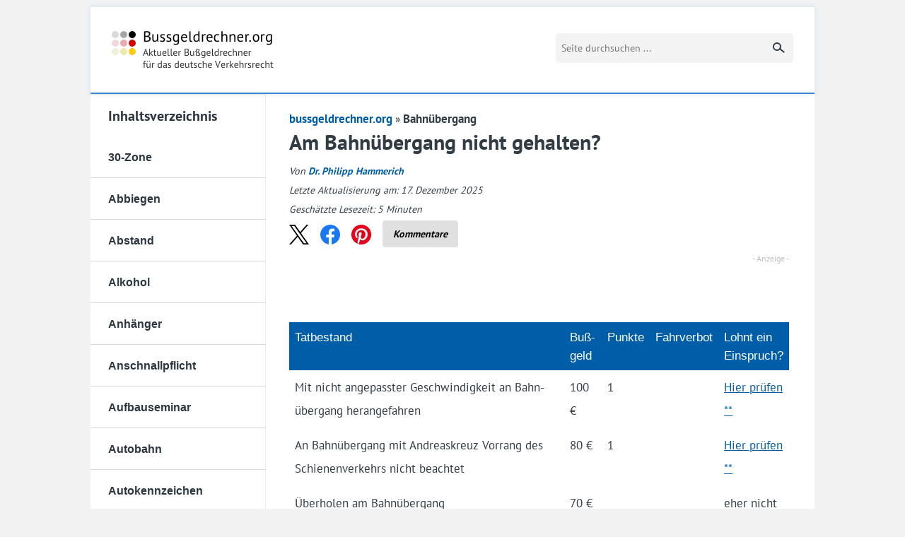

--- FILE ---
content_type: text/html; charset=UTF-8
request_url: https://www.bussgeldrechner.org/bahnuebergang.html
body_size: 37819
content:
<!DOCTYPE html>
<!--[if lt IE 7]>      <html class="no-js lt-ie10 lt-ie9 lt-ie8 lt-ie7" lang="de"> <![endif]-->
<!--[if IE 7]>         <html class="no-js lt-ie10 lt-ie9 lt-ie8" lang="de"> <![endif]-->
<!--[if IE 8]>         <html class="no-js lt-ie10 lt-ie9" lang="de"> <![endif]-->
<!--[if IE 9]>         <html class="no-js lt-ie10" lang="de"> <![endif]-->
<!--[if gt IE 9]><!--> <html class="no-js" lang="de"> <!--<![endif]-->
<head>

<meta charset="utf-8">
<meta http-equiv="X-UA-Compatible" content="IE=edge,chrome=1">
<title>Am Bahnübergang nicht gehalten? - Bußgeldkatalog 2025 / 2026</title>
<link data-rocket-prefetch href="https://c.delivery.consentmanager.net" rel="dns-prefetch">
<link data-rocket-prefetch href="https://cdn.consentmanager.net" rel="dns-prefetch">
<style id="wpr-usedcss">@font-face{font-family:'PT Sans';font-style:normal;font-weight:400;font-display:swap;src:local('☺'),url('https://www.bussgeldrechner.org/wp-content/themes/bussgeldrechner.org/fonts/pt-sans-v16-latin-regular.woff2') format('woff2'),url('https://www.bussgeldrechner.org/wp-content/themes/bussgeldrechner.org/fonts/pt-sans-v16-latin-regular.woff') format('woff')}@font-face{font-family:'PT Sans';font-style:normal;font-weight:700;font-display:swap;src:local('☺'),url('https://www.bussgeldrechner.org/wp-content/themes/bussgeldrechner.org/fonts/pt-sans-v16-latin-700.woff2') format('woff2'),url('https://www.bussgeldrechner.org/wp-content/themes/bussgeldrechner.org/fonts/pt-sans-v16-latin-700.woff') format('woff')}article,aside,details,figcaption,figure,footer,header,hgroup,main,nav,section,summary{display:block}audio,canvas,video{display:inline-block}audio:not([controls]){display:none;height:0}[hidden]{display:none}html{font-size:100%;-ms-text-size-adjust:100%;-webkit-text-size-adjust:100%}button,html,input,select,textarea{font-family:sans-serif}body{margin:0}a:focus{outline:#005da8 dotted 2px;outline-offset:4px}a:active,a:hover{outline:0}h1,h2,h3{margin:0;padding:0}abbr[title]{border-bottom:1px dotted}b,strong{font-weight:700}mark{background:#ff0;color:#000}p{margin:1em 0}ol,ul{margin:1em 0}ol,ul{padding:0 0 0 40px}nav ol,nav ul{list-style:none;list-style-image:none;margin:0;padding:0}img{border:0;-ms-interpolation-mode:bicubic;vertical-align:middle}svg:not(:root){overflow:hidden}figure{margin:0}form{margin:0}fieldset{border:1px solid silver;margin:0 2px;padding:.35em .625em .75em}legend{border:0;padding:0;white-space:normal}button,input,select,textarea{font-size:100%;margin:0;vertical-align:baseline}button,input{line-height:normal}button,select{text-transform:none}button,html input[type=button],input[type=submit]{-webkit-appearance:button;cursor:pointer}button[disabled],html input[disabled]{cursor:default}input[type=checkbox],input[type=radio]{box-sizing:border-box;padding:0}input[type=search]{-webkit-appearance:textfield;-moz-box-sizing:content-box;-webkit-box-sizing:content-box;box-sizing:content-box}input[type=search]::-webkit-search-cancel-button,input[type=search]::-webkit-search-decoration{-webkit-appearance:none}button::-moz-focus-inner,input::-moz-focus-inner{border:0;padding:0}textarea{overflow:auto;vertical-align:top}table{border-collapse:collapse;border-spacing:0}button,html,input,select,textarea{color:#222}body{font-size:1em;line-height:1.4}::-moz-selection{background:#b3d4fc;text-shadow:none}::selection{background:#b3d4fc;text-shadow:none}img{vertical-align:middle}fieldset{border:0;margin:0;padding:0;clear:both}textarea{resize:vertical}body{font-family:"PT Sans",sans-serif;color:#313c45;font-size:16px;background:#f2f2f2;-moz-osx-font-smoothing:grayscale;-webkit-font-smoothing:subpixel-antialiased}input,textarea{font-family:"PT Sans",sans-serif}a{text-decoration:none}p{margin:0 0 20px}#page{width:1024px;margin:0 auto}@media (max-width:1070px){#page{width:840px}}.alignright{float:right;margin:6px 0 25px 20px}@media only screen and (max-width:680px){.alignright{float:none;margin:0 0 20px;width:100%}}.alignleft{float:left;margin:6px 20px 25px 0}@media only screen and (max-width:680px){.alignleft{float:none;margin:0 0 20px;width:100%}}.button{-webkit-border-radius:3px;-moz-border-radius:3px;-ms-border-radius:3px;-o-border-radius:3px;border-radius:3px;background:#3889cf;color:#fff;border:0;font-size:14px;display:inline-block;padding:14px 26px;text-transform:uppercase;outline:0;margin-top:15px;width:240px}header.main{background:#fff;display:flex;justify-content:space-between;align-items:center;border-bottom:2px solid #3b88cd;box-shadow:0 0 7px rgba(59,136,205,.18);padding:34px 30px;position:relative}@media only screen and (min-width:1200px){header.main{margin-top:10px}}header.main a:not(.search-page){background-repeat:no-repeat;background-size:contain;background-image:url(https://www.bussgeldrechner.org/wp-content/themes/bussgeldrechner.org/images/logo@1x.png);text-indent:-9999px;display:block;width:229px;height:53px}@media only screen and (-webkit-min-device-pixel-ratio:1.25),only screen and (min--moz-device-pixel-ratio:1.25),only screen and (-o-min-device-pixel-ratio:1.25/1),only screen and (min-device-pixel-ratio:1.25),only screen and (min-resolution:200dpi),only screen and (min-resolution:1.25dppx){header.main a:not(.search-page){background-image:url(https://www.bussgeldrechner.org/wp-content/themes/bussgeldrechner.org/images/logo@2x.png)}}@media only screen and (max-width:680px){header.main{padding:20px}header.main a:not(.search-page){width:172px;height:41px}}@media only screen and (max-width:900px){header.main{padding-top:20px;padding-bottom:20px}header.main .toggle-menu{position:absolute;top:38%!important;right:30px;border:solid #313c45;border-width:4px 0;display:block;width:24px;height:12px;cursor:pointer}header.main .toggle-menu:after{content:"";position:absolute;height:4px;background:#313c45;top:4px;left:0;right:0}}@media only screen and (max-width:768px){header.main .toggle-menu{left:20px;top:32px}}.bussgeldrechner section{background:#fff;padding-right:2%}.bussgeldrechner section:after,.bussgeldrechner section:before{content:"";display:table}.bussgeldrechner section:after{clear:both}.bussgeldrechner section article{padding-top:22px;float:left;padding-left:1%;width:70.5%}.sidebar nav{float:left;width:27%;font-family:Montserrat,sans-serif}@media only screen and (max-width:900px){.bussgeldrechner section{padding-right:4%}.bussgeldrechner section article{width:92%;padding-left:6%;padding-bottom:30px}.sidebar nav{position:absolute;z-index:100;top:80px;right:0;background:#fff;-moz-opacity:0;-ms-filter:"alpha(opacity= 0)";opacity:0;-webkit-transition:opacity .3s linear;-moz-transition:opacity .3s linear;-ms-transition:opacity .3s linear;-o-transition:opacity .3s linear;transition:opacity .3s 0s linear;-webkit-border-radius:3px;-moz-border-radius:3px;-ms-border-radius:3px;-o-border-radius:3px;border-radius:3px;-moz-box-shadow:0 1px 4px rgba(0,0,0,.3);-webkit-box-shadow:0 1px 4px rgba(0,0,0,.3);box-shadow:0 1px 4px rgba(0,0,0,.3);-webkit-backface-visibility:hidden;visibility:hidden}.sidebar nav.show{-moz-opacity:1;-ms-filter:"alpha(opacity= 100)";opacity:1;visibility:visible}}.sidebar nav a{display:block;border:solid #ebebeb;border-width:1px 1px 0 0;color:#2d3741;text-indent:10%;font-size:15px;font-weight:600;padding:14px 0 13px}.sidebar nav a:first-child{border-top:0}.sidebar nav a:last-child{border-bottom:1px solid #d9d9d9}@media only screen and (max-width:900px){.sidebar nav a{border-right:0;padding:9px 0 8px}.sidebar nav a:first-child{-webkit-border-radius:3px 3px 0 0;-moz-border-radius:3px 3px 0 0;-ms-border-radius:3px 3px 0 0;-o-border-radius:3px 3px 0 0;border-radius:3px 3px 0 0}.sidebar nav a:last-child{-webkit-border-radius:0 0 3px 3px;-moz-border-radius:0 0 3px 3px;-ms-border-radius:0 0 3px 3px;-o-border-radius:0 0 3px 3px;border-radius:0 0 3px 3px}}.sidebar nav a.active,.sidebar nav a:hover{position:relative;background:#3889cf;color:#fff;border-color:#3889cf}.sidebar .sidebar-title{font-family:"PT Sans",sans-serif;font-weight:600;text-transform:none;font-size:20px!important;display:block;border:solid #ebebeb;border-width:1px 1px 0 0;color:#2d3741;text-indent:10%;padding:14px 0 13px}@media only screen and (min-width:901px){.sidebar nav a{width:91%}.sidebar nav a.active:after{content:"";position:absolute;top:0;right:-17px;width:0;height:0;border-style:solid;border-width:24px 0 23px 16px;border-color:transparent transparent transparent #3889cf}.sidebar .sidebar-title{width:91%}}@media only screen and (max-width:900px){.sidebar .sidebar-title{border-right:0;padding:9px 0 8px}.lt-ie8 .toggle-menu span{position:absolute;height:4px;background:#313c45;top:4px;left:0;right:0}}article header{text-align:center}article header+p{text-align:center}article h1{font-size:30px;line-height:40px;margin-bottom:10px;position:relative;font-weight:600}article h1 span{background:#313c45;display:block;width:80px;height:2px;font-size:0;line-height:0;margin:12px auto 0}article h2{font-size:20px;margin-bottom:10px;font-weight:600}article h3{font-size:20px;margin-bottom:10px;font-weight:600}article a,article a:visited{font-weight:700;color:#005da8}article a:hover{text-decoration:underline}article table{border:1px solid #e0e0e0;margin-bottom:30px}article table thead th{background:#3889cf;padding:10px;font-family:Montserrat,sans-serif;font-weight:400;border-color:transparent;color:#fff}article table td,article table th{padding:8px 10px;border:1px solid #e0e0e0}article input[type=date],article input[type=datetime-local],article input[type=datetime],article input[type=email],article input[type=month],article input[type=number],article input[type=search],article input[type=tel],article input[type=text],article input[type=time],article input[type=url],article input[type=week],article textarea{-webkit-appearance:none;background-color:#fff;font-family:inherit;border:1px solid #ccc;color:rgba(0,0,0,.75);display:block;font-size:14px;margin:0 0 16px;padding:8px;height:25px;width:90%;outline:0}article textarea{height:auto}article #commentform #submit{height:40px;padding:12px;font-weight:700;border:1px solid #ccc;color:#005da8;background:0 0;margin-bottom:24px}.infobox{border:1px solid #3889cf;border-radius:3px;background-color:#3889cf;color:#fff;padding:10px 15px;margin:20px 0 25px}.infobox :last-child{margin-bottom:0}footer{background:#fff;padding:20px 0;font-size:13px}footer .copy{float:left;line-height:24px}footer nav{float:right}footer nav a{color:#333;margin-left:10px;line-height:24px}footer nav a:hover{text-decoration:underline}.lt-ie8 form span label{width:49.99%}.lt-ie8 form span input[type=radio]{line-height:0;font-size:0;height:0}@media only screen and (min-width:901px){.lt-ie8 section nav a.active span{position:absolute;top:-1px;right:-17px;width:0;height:0;border-style:solid;border-width:24px 0 23px 16px;border-color:transparent transparent transparent #3889cf}}@media only screen and (max-width:900px){.lt-ie8 section nav{overflow:hidden;border:1px solid #d9d9d9}.lt-ie8 section nav a{margin-left:-35px}}.visible-mobile{display:none}@media only screen and (max-width:680px){.sidebar nav{left:6%;right:auto;width:87.8%;top:70px}article table{width:100%}footer{padding:19px 20px}footer .copy{float:none;display:block;text-align:center}footer nav{float:none;text-align:center;margin-bottom:20px}table{width:auto;max-width:100%!important;display:block!important;overflow-x:auto;border:0}.visible-desktop{display:none}.visible-mobile{display:block}.hidden-mobile{display:none!important}}.hidden{display:none!important;visibility:hidden}@media print{*{background:0 0!important;color:#000!important;box-shadow:none!important;text-shadow:none!important}a,a:visited{text-decoration:underline}a[href]:after{content:" (" attr(href) ")"}abbr[title]:after{content:" (" attr(title) ")"}a[href^="#"]:after{content:""}thead{display:table-header-group}img,tr{page-break-inside:avoid}img{max-width:100%!important}@page{margin:.5cm}h2,h3,p{orphans:3;widows:3}h2,h3{page-break-after:avoid}}body .links{display:flex;flex-wrap:wrap;margin:.8em 0 -1.5em}.tablepress{margin-bottom:1.7em!important}.tablepress tbody td,.tablepress thead th,.tablepress tr{border:0!important}.logo{background-repeat:no-repeat;background-size:contain;background-image:var(--wpr-bg-1bb5c6a8-d9d1-423b-89b1-5e10ab03a01c);text-indent:-9999px;display:block;height:26px;width:200px}.footer-links{padding:0;margin:0;list-style-type:none}.footer-links a{color:#333}@media (max-width:550px){.footer-links a{font-size:16px}}.footer-links a:before{content:"→";margin-right:5px}.footer-links a:hover{text-decoration:underline}.footer{border-top:1px solid #ebebeb}.footer__logo{margin-right:auto}.footer__body{display:flex;flex-wrap:wrap;margin-left:15px;margin-right:15px}.footer__body-col{width:25%;padding:0 15px;box-sizing:border-box}@media (max-width:900px){#page{width:auto}.footer__logo{margin-bottom:15px}.footer__body-col{width:50%}.footer__body-col:nth-of-type(2)~div{margin-top:20px}}@media (max-width:620px){.footer__body-col{width:100%}.footer__body-col:first-of-type~div{margin-top:20px}}.footer__bottom{padding:0 30px;display:flex;align-items:center;font-size:13px;margin-top:20px;padding-top:20px;border-top:1px solid #ebebeb}.footer__bottom .link-list{margin-left:10px}.footer__bottom .link-list a{font-family:"PT Sans",sans-serif;font-size:13px;text-transform:none;color:#005da8}.footer__bottom .link-list a:after{content:"|";display:inline-block;margin:0 4px;color:#aaa}.footer__bottom .link-list a:last-child:after{display:none}.footer__bottom .link-list a:hover{text-decoration:underline}.footer .copy{color:#333;text-transform:none}.wp-block-image{margin-bottom:0!important}.wp-block-image .alignright{margin-bottom:8px!important}@media (max-width:900px){.footer{display:block}.footer__bottom{position:static;display:block;margin-left:0}.footer__bottom .link-list{margin-left:0}.footer__bottom .copy{float:none;text-align:left}.footer .copy{color:#aaa}.wp-block-image img{width:100%;height:100%}}.faq{border:1px solid #3889cf;border-radius:3px;color:#000;padding:20px 15px 0;margin:25px 0}.navigation:after,.navigation:before{content:"";display:table}.navigation:after{clear:both}#cancel-comment-reply-link{margin-left:5px}#respond{margin:1em 0}.commentlist{padding:0;margin:0;list-style-type:none}.commentlist .children{padding:0;list-style-type:none;margin-left:5px;padding-left:10px;border-left:1px solid #dedede}.comment-author .fn{font-weight:700;color:#005da8;font-style:normal}.comment-meta{font-size:14px;font-style:italic;font-weight:400;color:#b3b3b3;margin-bottom:20px}.comment-meta a{font-weight:400!important;color:#b3b3b3!important}.comment-body{margin-bottom:30px}@media only screen and (min-width:901px){header.main .search{float:right;position:relative;top:0;margin-right:0}}@media only screen and (max-width:900px){header.main .search{margin-right:50px}}@media only screen and (max-width:768px){header.main .search{position:absolute;right:20px;margin-right:0;top:26px;display:flex;justify-content:flex-end;width:42px;overflow:hidden;transition:all .2s ease-out}header.main .search._mobile-opened{width:202px}header.main .search._mobile-opened button{border-radius:0 5px 5px 0;transition:all .2s ease-out;text-align:center;outline:0}header.main .search input[type=text]{flex-shrink:0}}header.main .search input[type=text]{box-sizing:border-box;background:#f3f3f3;border:0;border-radius:5px 0 0 5px;float:left;width:210px;font-size:14px;padding:8px;height:42px;outline:0}@media only screen and (max-width:800px){header.main .search input[type=text]{width:160px}}header.main .search button{box-sizing:border-box;background-color:#f3f3f3;background-position:8px 0;background-repeat:no-repeat;border:0;height:42px;width:36px;flex-shrink:0;border-radius:0 5px 5px 0;text-indent:-9999px}header.main .search button svg{visibility:visible;display:block;margin-top:0}@media only screen and (max-width:768px){header.main .search button{border-radius:100%;height:42px;width:42px}header.main .search button svg{margin-left:5px}.header-logo{margin:auto}}@media only screen and (max-width:680px){header.main .search button{height:30px;width:30px}header.main .search button svg{margin-left:auto}header.main .search{top:26px;width:30px}header.main .search._mobile-opened{width:190px}header.main .search input[type=text]{height:30px;padding-top:0;padding-bottom:0;line-height:30px}}@media only screen and (max-width:680px) and (max-width:504px){header.main .search._mobile-opened{width:calc(100% - 80px)}header.main .search._mobile-opened input[type=text]{width:auto;flex:1}}.header-logo{transition:opacity .2s ease-out}@media only screen and (min-width:505px){.header-logo{opacity:1!important}}.infobox a{color:#00476b}#ez-toc-container p.ez-toc-title{text-align:center;padding-bottom:5px;font-weight:700!important;color:#000!important}figcaption{font-size:14px;text-align:center;color:#757575}.about{margin-top:10px}a.clickout{cursor:pointer;text-decoration:underline;color:#3889cf;font-weight:300}a:hover.clickout{color:#3889cf}@media only screen and (max-width:900px){header.main .toggle-menu{top:30%}}@media only screen and (max-width:599px){.share-btns{max-height:40px;overflow:hidden}}@media only screen and (min-width:681px){.alignleft{padding-right:15px}.breadcrumb{margin-left:-7.5px}}@media only screen and (max-width:680px){table.hideFifthColumn .column-5{display:none}.breadcrumb{margin-left:-5px}}.table--clickout::after{content:"** Anzeige";font-size:12px;color:rgba(0,0,0,.25);padding-left:10px}.footer{padding:30px 40px 0;background-color:#efefef}.link-list{padding:0;margin:0;list-style-type:none}.link-list>li{position:relative;line-height:1.6;font-size:12px;margin-bottom:3px;box-sizing:border-box}.link-list>li>a{position:relative;display:inline-block;padding-left:22px}.link-list>li>a:before{content:"→";left:0;top:-1px;position:absolute}.link-list a{color:#686868;transition:all .2s ease-out;text-decoration:none}.link-list a:hover{color:#105151}@media (max-width:767px){.link-list{display:block!important}.link-list>li{width:auto!important}.footer{padding:15px}}.yt-video{position:relative!important;width:100%!important;height:100%!important;overflow:hidden}.yt-video figure::before{content:url("https://www.bussgeldrechner.org/wp-content/uploads/playbutton.png");top:45%!important;left:50%!important;margin:-50px 0 0 -50px!important;position:absolute!important;pointer-events:none}#slidein{width:360px;background-color:#fff;border-left:8px solid #3889cf;font-family:'Exo 2',sans-serif;-webkit-box-shadow:0 0 4px 0 rgba(0,0,0,.25);-moz-box-shadow:0 0 4px 0 rgba(0,0,0,.25);box-shadow:0 0 4px 0 rgba(0,0,0,.25);position:fixed;bottom:0;right:-408px;margin:0}#slidein_close{color:#8c8c8c;font-size:12px;padding-right:10px;float:right;padding-top:10px}img:is([sizes=auto i],[sizes^="auto," i]){contain-intrinsic-size:3000px 1500px}:where(.wp-block-button__link){border-radius:9999px;box-shadow:none;padding:calc(.667em + 2px) calc(1.333em + 2px);text-decoration:none}:root :where(.wp-block-button .wp-block-button__link.is-style-outline),:root :where(.wp-block-button.is-style-outline>.wp-block-button__link){border:2px solid;padding:.667em 1.333em}:root :where(.wp-block-button .wp-block-button__link.is-style-outline:not(.has-text-color)),:root :where(.wp-block-button.is-style-outline>.wp-block-button__link:not(.has-text-color)){color:currentColor}:root :where(.wp-block-button .wp-block-button__link.is-style-outline:not(.has-background)),:root :where(.wp-block-button.is-style-outline>.wp-block-button__link:not(.has-background)){background-color:initial;background-image:none}:where(.wp-block-calendar table:not(.has-background) th){background:#ddd}:where(.wp-block-columns){margin-bottom:1.75em}:where(.wp-block-columns.has-background){padding:1.25em 2.375em}:where(.wp-block-post-comments input[type=submit]){border:none}:where(.wp-block-cover-image:not(.has-text-color)),:where(.wp-block-cover:not(.has-text-color)){color:#fff}:where(.wp-block-cover-image.is-light:not(.has-text-color)),:where(.wp-block-cover.is-light:not(.has-text-color)){color:#000}:root :where(.wp-block-cover h1:not(.has-text-color)),:root :where(.wp-block-cover h2:not(.has-text-color)),:root :where(.wp-block-cover h3:not(.has-text-color)),:root :where(.wp-block-cover h4:not(.has-text-color)),:root :where(.wp-block-cover h5:not(.has-text-color)),:root :where(.wp-block-cover h6:not(.has-text-color)),:root :where(.wp-block-cover p:not(.has-text-color)){color:inherit}:where(.wp-block-file){margin-bottom:1.5em}:where(.wp-block-file__button){border-radius:2em;display:inline-block;padding:.5em 1em}:where(.wp-block-file__button):is(a):active,:where(.wp-block-file__button):is(a):focus,:where(.wp-block-file__button):is(a):hover,:where(.wp-block-file__button):is(a):visited{box-shadow:none;color:#fff;opacity:.85;text-decoration:none}:where(.wp-block-group.wp-block-group-is-layout-constrained){position:relative}.wp-block-image>a,.wp-block-image>figure>a{display:inline-block}.wp-block-image img{box-sizing:border-box;height:auto;max-width:100%;vertical-align:bottom}@media not (prefers-reduced-motion){.wp-block-image img.hide{visibility:hidden}.wp-block-image img.show{animation:.4s show-content-image}}.wp-block-image.aligncenter{text-align:center}.wp-block-image .aligncenter,.wp-block-image .alignleft,.wp-block-image .alignright,.wp-block-image.aligncenter,.wp-block-image.alignleft,.wp-block-image.alignright{display:table}.wp-block-image .aligncenter>figcaption,.wp-block-image .alignleft>figcaption,.wp-block-image .alignright>figcaption,.wp-block-image.aligncenter>figcaption,.wp-block-image.alignleft>figcaption,.wp-block-image.alignright>figcaption{caption-side:bottom;display:table-caption}.wp-block-image .alignleft{float:left;margin:.5em 1em .5em 0}.wp-block-image .alignright{float:right;margin:.5em 0 .5em 1em}.wp-block-image .aligncenter{margin-left:auto;margin-right:auto}.wp-block-image :where(figcaption){margin-bottom:1em;margin-top:.5em}:root :where(.wp-block-image.is-style-rounded img,.wp-block-image .is-style-rounded img){border-radius:9999px}.wp-block-image figure{margin:0}@keyframes show-content-image{0%{visibility:hidden}99%{visibility:hidden}to{visibility:visible}}:where(.wp-block-latest-comments:not([style*=line-height] .wp-block-latest-comments__comment)){line-height:1.1}:where(.wp-block-latest-comments:not([style*=line-height] .wp-block-latest-comments__comment-excerpt p)){line-height:1.8}:root :where(.wp-block-latest-posts.is-grid){padding:0}:root :where(.wp-block-latest-posts.wp-block-latest-posts__list){padding-left:0}ol,ul{box-sizing:border-box}:root :where(.wp-block-list.has-background){padding:1.25em 2.375em}:where(.wp-block-navigation.has-background .wp-block-navigation-item a:not(.wp-element-button)),:where(.wp-block-navigation.has-background .wp-block-navigation-submenu a:not(.wp-element-button)){padding:.5em 1em}:where(.wp-block-navigation .wp-block-navigation__submenu-container .wp-block-navigation-item a:not(.wp-element-button)),:where(.wp-block-navigation .wp-block-navigation__submenu-container .wp-block-navigation-submenu a:not(.wp-element-button)),:where(.wp-block-navigation .wp-block-navigation__submenu-container .wp-block-navigation-submenu button.wp-block-navigation-item__content),:where(.wp-block-navigation .wp-block-navigation__submenu-container .wp-block-pages-list__item button.wp-block-navigation-item__content){padding:.5em 1em}:root :where(p.has-background){padding:1.25em 2.375em}:where(p.has-text-color:not(.has-link-color)) a{color:inherit}:where(.wp-block-post-comments-form) input:not([type=submit]),:where(.wp-block-post-comments-form) textarea{border:1px solid #949494;font-family:inherit;font-size:1em}:where(.wp-block-post-comments-form) input:where(:not([type=submit]):not([type=checkbox])),:where(.wp-block-post-comments-form) textarea{padding:calc(.667em + 2px)}:where(.wp-block-post-excerpt){box-sizing:border-box;margin-bottom:var(--wp--style--block-gap);margin-top:var(--wp--style--block-gap)}:where(.wp-block-preformatted.has-background){padding:1.25em 2.375em}:where(.wp-block-search__button){border:1px solid #ccc;padding:6px 10px}:where(.wp-block-search__input){font-family:inherit;font-size:inherit;font-style:inherit;font-weight:inherit;letter-spacing:inherit;line-height:inherit;text-transform:inherit}:where(.wp-block-search__button-inside .wp-block-search__inside-wrapper){border:1px solid #949494;box-sizing:border-box;padding:4px}:where(.wp-block-search__button-inside .wp-block-search__inside-wrapper) .wp-block-search__input{border:none;border-radius:0;padding:0 4px}:where(.wp-block-search__button-inside .wp-block-search__inside-wrapper) .wp-block-search__input:focus{outline:0}:where(.wp-block-search__button-inside .wp-block-search__inside-wrapper) :where(.wp-block-search__button){padding:4px 8px}:root :where(.wp-block-separator.is-style-dots){height:auto;line-height:1;text-align:center}:root :where(.wp-block-separator.is-style-dots):before{color:currentColor;content:"···";font-family:serif;font-size:1.5em;letter-spacing:2em;padding-left:2em}:root :where(.wp-block-site-logo.is-style-rounded){border-radius:9999px}:where(.wp-block-social-links:not(.is-style-logos-only)) .wp-social-link{background-color:#f0f0f0;color:#444}:where(.wp-block-social-links:not(.is-style-logos-only)) .wp-social-link-amazon{background-color:#f90;color:#fff}:where(.wp-block-social-links:not(.is-style-logos-only)) .wp-social-link-bandcamp{background-color:#1ea0c3;color:#fff}:where(.wp-block-social-links:not(.is-style-logos-only)) .wp-social-link-behance{background-color:#0757fe;color:#fff}:where(.wp-block-social-links:not(.is-style-logos-only)) .wp-social-link-bluesky{background-color:#0a7aff;color:#fff}:where(.wp-block-social-links:not(.is-style-logos-only)) .wp-social-link-codepen{background-color:#1e1f26;color:#fff}:where(.wp-block-social-links:not(.is-style-logos-only)) .wp-social-link-deviantart{background-color:#02e49b;color:#fff}:where(.wp-block-social-links:not(.is-style-logos-only)) .wp-social-link-discord{background-color:#5865f2;color:#fff}:where(.wp-block-social-links:not(.is-style-logos-only)) .wp-social-link-dribbble{background-color:#e94c89;color:#fff}:where(.wp-block-social-links:not(.is-style-logos-only)) .wp-social-link-dropbox{background-color:#4280ff;color:#fff}:where(.wp-block-social-links:not(.is-style-logos-only)) .wp-social-link-etsy{background-color:#f45800;color:#fff}:where(.wp-block-social-links:not(.is-style-logos-only)) .wp-social-link-facebook{background-color:#0866ff;color:#fff}:where(.wp-block-social-links:not(.is-style-logos-only)) .wp-social-link-fivehundredpx{background-color:#000;color:#fff}:where(.wp-block-social-links:not(.is-style-logos-only)) .wp-social-link-flickr{background-color:#0461dd;color:#fff}:where(.wp-block-social-links:not(.is-style-logos-only)) .wp-social-link-foursquare{background-color:#e65678;color:#fff}:where(.wp-block-social-links:not(.is-style-logos-only)) .wp-social-link-github{background-color:#24292d;color:#fff}:where(.wp-block-social-links:not(.is-style-logos-only)) .wp-social-link-goodreads{background-color:#eceadd;color:#382110}:where(.wp-block-social-links:not(.is-style-logos-only)) .wp-social-link-google{background-color:#ea4434;color:#fff}:where(.wp-block-social-links:not(.is-style-logos-only)) .wp-social-link-gravatar{background-color:#1d4fc4;color:#fff}:where(.wp-block-social-links:not(.is-style-logos-only)) .wp-social-link-instagram{background-color:#f00075;color:#fff}:where(.wp-block-social-links:not(.is-style-logos-only)) .wp-social-link-lastfm{background-color:#e21b24;color:#fff}:where(.wp-block-social-links:not(.is-style-logos-only)) .wp-social-link-linkedin{background-color:#0d66c2;color:#fff}:where(.wp-block-social-links:not(.is-style-logos-only)) .wp-social-link-mastodon{background-color:#3288d4;color:#fff}:where(.wp-block-social-links:not(.is-style-logos-only)) .wp-social-link-medium{background-color:#000;color:#fff}:where(.wp-block-social-links:not(.is-style-logos-only)) .wp-social-link-meetup{background-color:#f6405f;color:#fff}:where(.wp-block-social-links:not(.is-style-logos-only)) .wp-social-link-patreon{background-color:#000;color:#fff}:where(.wp-block-social-links:not(.is-style-logos-only)) .wp-social-link-pinterest{background-color:#e60122;color:#fff}:where(.wp-block-social-links:not(.is-style-logos-only)) .wp-social-link-pocket{background-color:#ef4155;color:#fff}:where(.wp-block-social-links:not(.is-style-logos-only)) .wp-social-link-reddit{background-color:#ff4500;color:#fff}:where(.wp-block-social-links:not(.is-style-logos-only)) .wp-social-link-skype{background-color:#0478d7;color:#fff}:where(.wp-block-social-links:not(.is-style-logos-only)) .wp-social-link-snapchat{background-color:#fefc00;color:#fff;stroke:#000}:where(.wp-block-social-links:not(.is-style-logos-only)) .wp-social-link-soundcloud{background-color:#ff5600;color:#fff}:where(.wp-block-social-links:not(.is-style-logos-only)) .wp-social-link-spotify{background-color:#1bd760;color:#fff}:where(.wp-block-social-links:not(.is-style-logos-only)) .wp-social-link-telegram{background-color:#2aabee;color:#fff}:where(.wp-block-social-links:not(.is-style-logos-only)) .wp-social-link-threads{background-color:#000;color:#fff}:where(.wp-block-social-links:not(.is-style-logos-only)) .wp-social-link-tiktok{background-color:#000;color:#fff}:where(.wp-block-social-links:not(.is-style-logos-only)) .wp-social-link-tumblr{background-color:#011835;color:#fff}:where(.wp-block-social-links:not(.is-style-logos-only)) .wp-social-link-twitch{background-color:#6440a4;color:#fff}:where(.wp-block-social-links:not(.is-style-logos-only)) .wp-social-link-twitter{background-color:#1da1f2;color:#fff}:where(.wp-block-social-links:not(.is-style-logos-only)) .wp-social-link-vimeo{background-color:#1eb7ea;color:#fff}:where(.wp-block-social-links:not(.is-style-logos-only)) .wp-social-link-vk{background-color:#4680c2;color:#fff}:where(.wp-block-social-links:not(.is-style-logos-only)) .wp-social-link-wordpress{background-color:#3499cd;color:#fff}:where(.wp-block-social-links:not(.is-style-logos-only)) .wp-social-link-whatsapp{background-color:#25d366;color:#fff}:where(.wp-block-social-links:not(.is-style-logos-only)) .wp-social-link-x{background-color:#000;color:#fff}:where(.wp-block-social-links:not(.is-style-logos-only)) .wp-social-link-yelp{background-color:#d32422;color:#fff}:where(.wp-block-social-links:not(.is-style-logos-only)) .wp-social-link-youtube{background-color:red;color:#fff}:where(.wp-block-social-links.is-style-logos-only) .wp-social-link{background:0 0}:where(.wp-block-social-links.is-style-logos-only) .wp-social-link svg{height:1.25em;width:1.25em}:where(.wp-block-social-links.is-style-logos-only) .wp-social-link-amazon{color:#f90}:where(.wp-block-social-links.is-style-logos-only) .wp-social-link-bandcamp{color:#1ea0c3}:where(.wp-block-social-links.is-style-logos-only) .wp-social-link-behance{color:#0757fe}:where(.wp-block-social-links.is-style-logos-only) .wp-social-link-bluesky{color:#0a7aff}:where(.wp-block-social-links.is-style-logos-only) .wp-social-link-codepen{color:#1e1f26}:where(.wp-block-social-links.is-style-logos-only) .wp-social-link-deviantart{color:#02e49b}:where(.wp-block-social-links.is-style-logos-only) .wp-social-link-discord{color:#5865f2}:where(.wp-block-social-links.is-style-logos-only) .wp-social-link-dribbble{color:#e94c89}:where(.wp-block-social-links.is-style-logos-only) .wp-social-link-dropbox{color:#4280ff}:where(.wp-block-social-links.is-style-logos-only) .wp-social-link-etsy{color:#f45800}:where(.wp-block-social-links.is-style-logos-only) .wp-social-link-facebook{color:#0866ff}:where(.wp-block-social-links.is-style-logos-only) .wp-social-link-fivehundredpx{color:#000}:where(.wp-block-social-links.is-style-logos-only) .wp-social-link-flickr{color:#0461dd}:where(.wp-block-social-links.is-style-logos-only) .wp-social-link-foursquare{color:#e65678}:where(.wp-block-social-links.is-style-logos-only) .wp-social-link-github{color:#24292d}:where(.wp-block-social-links.is-style-logos-only) .wp-social-link-goodreads{color:#382110}:where(.wp-block-social-links.is-style-logos-only) .wp-social-link-google{color:#ea4434}:where(.wp-block-social-links.is-style-logos-only) .wp-social-link-gravatar{color:#1d4fc4}:where(.wp-block-social-links.is-style-logos-only) .wp-social-link-instagram{color:#f00075}:where(.wp-block-social-links.is-style-logos-only) .wp-social-link-lastfm{color:#e21b24}:where(.wp-block-social-links.is-style-logos-only) .wp-social-link-linkedin{color:#0d66c2}:where(.wp-block-social-links.is-style-logos-only) .wp-social-link-mastodon{color:#3288d4}:where(.wp-block-social-links.is-style-logos-only) .wp-social-link-medium{color:#000}:where(.wp-block-social-links.is-style-logos-only) .wp-social-link-meetup{color:#f6405f}:where(.wp-block-social-links.is-style-logos-only) .wp-social-link-patreon{color:#000}:where(.wp-block-social-links.is-style-logos-only) .wp-social-link-pinterest{color:#e60122}:where(.wp-block-social-links.is-style-logos-only) .wp-social-link-pocket{color:#ef4155}:where(.wp-block-social-links.is-style-logos-only) .wp-social-link-reddit{color:#ff4500}:where(.wp-block-social-links.is-style-logos-only) .wp-social-link-skype{color:#0478d7}:where(.wp-block-social-links.is-style-logos-only) .wp-social-link-snapchat{color:#fff;stroke:#000}:where(.wp-block-social-links.is-style-logos-only) .wp-social-link-soundcloud{color:#ff5600}:where(.wp-block-social-links.is-style-logos-only) .wp-social-link-spotify{color:#1bd760}:where(.wp-block-social-links.is-style-logos-only) .wp-social-link-telegram{color:#2aabee}:where(.wp-block-social-links.is-style-logos-only) .wp-social-link-threads{color:#000}:where(.wp-block-social-links.is-style-logos-only) .wp-social-link-tiktok{color:#000}:where(.wp-block-social-links.is-style-logos-only) .wp-social-link-tumblr{color:#011835}:where(.wp-block-social-links.is-style-logos-only) .wp-social-link-twitch{color:#6440a4}:where(.wp-block-social-links.is-style-logos-only) .wp-social-link-twitter{color:#1da1f2}:where(.wp-block-social-links.is-style-logos-only) .wp-social-link-vimeo{color:#1eb7ea}:where(.wp-block-social-links.is-style-logos-only) .wp-social-link-vk{color:#4680c2}:where(.wp-block-social-links.is-style-logos-only) .wp-social-link-whatsapp{color:#25d366}:where(.wp-block-social-links.is-style-logos-only) .wp-social-link-wordpress{color:#3499cd}:where(.wp-block-social-links.is-style-logos-only) .wp-social-link-x{color:#000}:where(.wp-block-social-links.is-style-logos-only) .wp-social-link-yelp{color:#d32422}:where(.wp-block-social-links.is-style-logos-only) .wp-social-link-youtube{color:red}:root :where(.wp-block-social-links .wp-social-link a){padding:.25em}:root :where(.wp-block-social-links.is-style-logos-only .wp-social-link a){padding:0}:root :where(.wp-block-social-links.is-style-pill-shape .wp-social-link a){padding-left:.6666666667em;padding-right:.6666666667em}:root :where(.wp-block-tag-cloud.is-style-outline){display:flex;flex-wrap:wrap;gap:1ch}:root :where(.wp-block-tag-cloud.is-style-outline a){border:1px solid;font-size:unset!important;margin-right:0;padding:1ch 2ch;text-decoration:none!important}:root :where(.wp-block-table-of-contents){box-sizing:border-box}:where(.wp-block-term-description){box-sizing:border-box;margin-bottom:var(--wp--style--block-gap);margin-top:var(--wp--style--block-gap)}:where(pre.wp-block-verse){font-family:inherit}:root{--wp--preset--font-size--normal:16px;--wp--preset--font-size--huge:42px}.aligncenter{clear:both}html :where(.has-border-color){border-style:solid}html :where([style*=border-top-color]){border-top-style:solid}html :where([style*=border-right-color]){border-right-style:solid}html :where([style*=border-bottom-color]){border-bottom-style:solid}html :where([style*=border-left-color]){border-left-style:solid}html :where([style*=border-width]){border-style:solid}html :where([style*=border-top-width]){border-top-style:solid}html :where([style*=border-right-width]){border-right-style:solid}html :where([style*=border-bottom-width]){border-bottom-style:solid}html :where([style*=border-left-width]){border-left-style:solid}html :where(img[class*=wp-image-]){height:auto;max-width:100%}:where(figure){margin:0 0 1em}html :where(.is-position-sticky){--wp-admin--admin-bar--position-offset:var(--wp-admin--admin-bar--height,0px)}@media screen and (max-width:600px){html :where(.is-position-sticky){--wp-admin--admin-bar--position-offset:0px}}:root{--wp--preset--aspect-ratio--square:1;--wp--preset--aspect-ratio--4-3:4/3;--wp--preset--aspect-ratio--3-4:3/4;--wp--preset--aspect-ratio--3-2:3/2;--wp--preset--aspect-ratio--2-3:2/3;--wp--preset--aspect-ratio--16-9:16/9;--wp--preset--aspect-ratio--9-16:9/16;--wp--preset--color--black:#000000;--wp--preset--color--cyan-bluish-gray:#abb8c3;--wp--preset--color--white:#ffffff;--wp--preset--color--pale-pink:#f78da7;--wp--preset--color--vivid-red:#cf2e2e;--wp--preset--color--luminous-vivid-orange:#ff6900;--wp--preset--color--luminous-vivid-amber:#fcb900;--wp--preset--color--light-green-cyan:#7bdcb5;--wp--preset--color--vivid-green-cyan:#00d084;--wp--preset--color--pale-cyan-blue:#8ed1fc;--wp--preset--color--vivid-cyan-blue:#0693e3;--wp--preset--color--vivid-purple:#9b51e0;--wp--preset--gradient--vivid-cyan-blue-to-vivid-purple:linear-gradient(135deg,rgba(6, 147, 227, 1) 0%,rgb(155, 81, 224) 100%);--wp--preset--gradient--light-green-cyan-to-vivid-green-cyan:linear-gradient(135deg,rgb(122, 220, 180) 0%,rgb(0, 208, 130) 100%);--wp--preset--gradient--luminous-vivid-amber-to-luminous-vivid-orange:linear-gradient(135deg,rgba(252, 185, 0, 1) 0%,rgba(255, 105, 0, 1) 100%);--wp--preset--gradient--luminous-vivid-orange-to-vivid-red:linear-gradient(135deg,rgba(255, 105, 0, 1) 0%,rgb(207, 46, 46) 100%);--wp--preset--gradient--very-light-gray-to-cyan-bluish-gray:linear-gradient(135deg,rgb(238, 238, 238) 0%,rgb(169, 184, 195) 100%);--wp--preset--gradient--cool-to-warm-spectrum:linear-gradient(135deg,rgb(74, 234, 220) 0%,rgb(151, 120, 209) 20%,rgb(207, 42, 186) 40%,rgb(238, 44, 130) 60%,rgb(251, 105, 98) 80%,rgb(254, 248, 76) 100%);--wp--preset--gradient--blush-light-purple:linear-gradient(135deg,rgb(255, 206, 236) 0%,rgb(152, 150, 240) 100%);--wp--preset--gradient--blush-bordeaux:linear-gradient(135deg,rgb(254, 205, 165) 0%,rgb(254, 45, 45) 50%,rgb(107, 0, 62) 100%);--wp--preset--gradient--luminous-dusk:linear-gradient(135deg,rgb(255, 203, 112) 0%,rgb(199, 81, 192) 50%,rgb(65, 88, 208) 100%);--wp--preset--gradient--pale-ocean:linear-gradient(135deg,rgb(255, 245, 203) 0%,rgb(182, 227, 212) 50%,rgb(51, 167, 181) 100%);--wp--preset--gradient--electric-grass:linear-gradient(135deg,rgb(202, 248, 128) 0%,rgb(113, 206, 126) 100%);--wp--preset--gradient--midnight:linear-gradient(135deg,rgb(2, 3, 129) 0%,rgb(40, 116, 252) 100%);--wp--preset--font-size--small:13px;--wp--preset--font-size--medium:20px;--wp--preset--font-size--large:36px;--wp--preset--font-size--x-large:42px;--wp--preset--spacing--20:0.44rem;--wp--preset--spacing--30:0.67rem;--wp--preset--spacing--40:1rem;--wp--preset--spacing--50:1.5rem;--wp--preset--spacing--60:2.25rem;--wp--preset--spacing--70:3.38rem;--wp--preset--spacing--80:5.06rem;--wp--preset--shadow--natural:6px 6px 9px rgba(0, 0, 0, .2);--wp--preset--shadow--deep:12px 12px 50px rgba(0, 0, 0, .4);--wp--preset--shadow--sharp:6px 6px 0px rgba(0, 0, 0, .2);--wp--preset--shadow--outlined:6px 6px 0px -3px rgba(255, 255, 255, 1),6px 6px rgba(0, 0, 0, 1);--wp--preset--shadow--crisp:6px 6px 0px rgba(0, 0, 0, 1)}:where(.is-layout-flex){gap:.5em}:where(.is-layout-grid){gap:.5em}:where(.wp-block-post-template.is-layout-flex){gap:1.25em}:where(.wp-block-post-template.is-layout-grid){gap:1.25em}:where(.wp-block-columns.is-layout-flex){gap:2em}:where(.wp-block-columns.is-layout-grid){gap:2em}:root :where(.wp-block-pullquote){font-size:1.5em;line-height:1.6}body,html{width:100vw;overflow-x:hidden}.i-tooltip-container{position:relative;display:inline-block}.i-tooltip-container .i-tooltip-info{display:none;position:absolute;top:-142px;left:-118px;line-height:1.5;font-size:12px;padding:10px;width:250px;background:#fff;border-radius:4px;font-size:12px;color:gray;box-shadow:0 2px 8px 0 rgba(0,0,0,.25);transition:opacity 250ms ease-in-out}@media screen and (max-width:940px){.i-tooltip-container .i-tooltip-info{left:-230}header.main{position:fixed;width:100vw;top:0;left:0;z-index:99;box-sizing:border-box}#page{padding-top:83px;box-sizing:border-box}.main .sidebar nav{position:fixed;height:calc(100vh - 150px);overflow-y:scroll}}.fixed-position{position:fixed;overflow:hidden}@media screen and (max-width:477px){.i-tooltip-container .i-tooltip-info{left:0}}.i-tooltip-container .i-tooltip-btn{width:18px;height:18px;text-align:center;display:flex;align-items:center;padding-left:6px;cursor:help;border:1px solid #bbb;font-family:'Times New Roman',serif;color:#bbb;border-radius:100%;font-size:14px;box-sizing:border-box}label{cursor:pointer}.l1-authorbox{margin:5% 0;font-family:Arial,sans-serif;color:#333}.l1-authorbox-intro{font-size:24px;font-weight:700;margin-bottom:15px;border-bottom:2px solid #ddd;padding-bottom:10px;color:#444}.l1-authorbox-inner{display:flex;align-items:flex-start;background-color:#f9f9f9;border:1px solid #e0e0e0;padding:20px;border-radius:8px}.l1-authorbox-avatar{flex-shrink:0;margin-right:20px}.l1-authorbox-avatar img{width:133px;height:133px}.l1-authorbox-personal-info{flex:1}.l1-authorbox-name{font-size:22px;font-weight:700;text-decoration:none;margin-bottom:10px;display:inline-block}.l1-authorbox-name:hover{color:#005177}.l1-authorbox-description{font-size:16px;line-height:1.6;margin-bottom:0;word-break:break-word}@media (max-width:600px){.l1-authorbox-inner{flex-direction:column;align-items:center;text-align:center}.l1-authorbox-avatar{margin-right:0;margin-bottom:15px}.l1-authorbox-avatar img{width:115px;height:115px}.l1-authorbox-name{font-size:20px}.l1-authorbox-description{font-size:15px}}.azk-native-top{margin-bottom:10px}.azk-native-bottom{margin-top:10px}.azk-native-content{margin-top:10px;margin-bottom:10px}.azk-native-bottom::before,.azk-native-content::before,.azk-native-top::before{content:"- Anzeige -";text-align:right;display:block;color:rgba(0,0,0,.25);font-size:12px}.azk-native-outer{width:100%;clear:both;margin-bottom:10px;hyphens:auto}.azk-native-outer:hover{cursor:pointer!important}.azk-native-inner{display:block;text-align:left;margin:0;padding:10px}.azk-native-inner .azk-native-description{display:block;font-size:15px;padding:15px 0;line-height:1.5}.azk-native-inner .azk-native-button{display:block;font-size:17px;width:200px;padding:10px 0;text-align:center}.azk-native-responsive{min-height:170px}.azk-native-responsive.azk-adsense{min-height:90px}@media only screen and (max-width:480px){.azk-native-responsive{min-height:170px}.azk-native-responsive.azk-adsense{min-height:250px}}@media only screen and (max-width:680px){table.table--clickout{display:block}table.table--clickout tbody,table.table--clickout thead{display:block}table.table--clickout tr{display:flex;flex-wrap:wrap}table.table--clickout tr td:first-of-type,table.table--clickout tr th:first-of-type{width:40%}table.table--clickout tr td:nth-of-type(2),table.table--clickout tr td:nth-of-type(3),table.table--clickout tr td:nth-of-type(4),table.table--clickout tr th:nth-of-type(2),table.table--clickout tr th:nth-of-type(3),table.table--clickout tr th:nth-of-type(4){flex:1}table.table--clickout tr td.td--clickout{width:100%;text-align:center;background-color:#f2f2f2}table.table--clickout tr td.td--clickout .clickout{display:inline-block!important}table.table--clickout tr td.td--clickout:before{content:'Lohnt ein Einspruch? '}table.table--clickout tr td.td--clickout{display:inline-block}table.table--clickout tr th:first-of-type{width:35%}.tablepress thead th{font-size:14px;hyphens:auto}}.breadcrumb>ul:first-child>li:nth-child(1):before{content:""}.breadcrumb li{display:inline-block!important}.breadcrumb li:before{color:#5a5a5a;content:"\00BB";font-size:15px;font-weight:700;margin:0 4px}.image-credits-txt{display:none}.image-credits-txt:before{content:attr(data-credits);font-style:italic}p>.image-credits-link{margin:20px auto}.image-credits-link{display:inline-block;padding:10px 20px;background-color:#6c757d;color:#fff;text-align:center;text-decoration:none;border:none;cursor:pointer;border-radius:5px;margin:0 auto}.image-credits-link:focus{outline:#adb5bd solid 2px;outline-offset:2px}.image-credits-link:hover{background-color:#5a6268;color:#fff}.share-btns{display:flex;align-items:center;justify-content:flex-start;margin:10px 0;font-style:italic}.share-btn{display:inline-block;margin-right:1rem;cursor:pointer;outline:0}.share-btn:last-child{margin-right:0}.share-btn img{width:28px;height:28px;transition:opacity .3s ease}.share-btn:focus{outline:0}.share-btn:focus img{outline:blue solid 2px;outline-offset:2px}.share-btn:hover img{opacity:.8}.kommentare-btn{background-color:#e0e0e0;color:#000;padding:10px 15px;font-size:14px;text-align:center;border-radius:4px;text-decoration:none;display:inline-flex;align-items:center;justify-content:center;height:18px;margin-top:-5px}.kommentare-btn:hover{background-color:#d0d0d0;text-decoration:none}.kommentare-btn:focus{outline:#0056b3 solid 2px;outline-offset:2px}.post-ratings{width:100%;opacity:1}.post-ratings-loading{display:none;height:16px;text-align:left}.post-ratings-image{border:0}.post-ratings img,.post-ratings-image img,.post-ratings-loading img{border:0;padding:0;margin:0}#ez-toc-container{background:#f9f9f9;border:1px solid #aaa;border-radius:4px;-webkit-box-shadow:0 1px 1px rgba(0,0,0,.05);box-shadow:0 1px 1px rgba(0,0,0,.05);display:table;margin-bottom:1em;padding:10px 20px 10px 10px;position:relative;width:auto}div.ez-toc-widget-container{padding:0;position:relative}div.ez-toc-widget-container ul{display:block}div.ez-toc-widget-container li{border:none;padding:0}div.ez-toc-widget-container ul.ez-toc-list{padding:10px}#ez-toc-container ul ul{margin-left:1.5em}#ez-toc-container li,#ez-toc-container ul{margin:0;padding:0}#ez-toc-container li,#ez-toc-container ul,#ez-toc-container ul li,div.ez-toc-widget-container,div.ez-toc-widget-container li{background:0 0;list-style:none;line-height:1.6;margin:0;overflow:hidden;z-index:1}#ez-toc-container .ez-toc-title{text-align:left;line-height:1.45;margin:0;padding:0}.ez-toc-title-container{display:table;width:100%}.ez-toc-title,.ez-toc-title-toggle{display:inline;text-align:left;vertical-align:middle}#ez-toc-container div.ez-toc-title-container+ul.ez-toc-list{margin-top:1em}#ez-toc-container a{color:#444;box-shadow:none;text-decoration:none;text-shadow:none;display:inline-flex;align-items:stretch;flex-wrap:nowrap}#ez-toc-container a:visited{color:#9f9f9f}#ez-toc-container a:hover{text-decoration:underline}#ez-toc-container a.ez-toc-toggle{display:flex;align-items:center}.ez-toc-widget-container ul.ez-toc-list li:before{content:" ";position:absolute;left:0;right:0;height:30px;line-height:30px;z-index:-1}.ez-toc-widget-container ul.ez-toc-list li.active{background-color:#ededed}.ez-toc-widget-container li.active>a{font-weight:900}#ez-toc-container input{position:absolute;left:-999em}#ez-toc-container input[type=checkbox]:checked+nav,#ez-toc-widget-container input[type=checkbox]:checked+nav{opacity:0;max-height:0;border:none;display:none}#ez-toc-container label{position:relative;cursor:pointer;display:initial}#ez-toc-container .ez-toc-toggle label{float:right;position:relative;font-size:16px;padding:0;border:1px solid #999191;border-radius:5px;cursor:pointer;left:10px;width:35px}div#ez-toc-container .ez-toc-title{display:initial}#ez-toc-container a.ez-toc-toggle{color:#444;background:inherit;border:inherit}.ez-toc-toggle #item{position:absolute;left:-999em}.ez-toc-widget-container ul li a{padding-left:10px;display:inline-flex;align-items:stretch;flex-wrap:nowrap}.ez-toc-widget-container ul.ez-toc-list li{height:auto!important}#ez-toc-container .eztoc-toggle-hide-by-default{display:none}.ez-toc-list.ez-toc-columns-optimized{column-fill:balance;orphans:2;widows:2}.ez-toc-list.ez-toc-columns-optimized>li{display:block;break-inside:avoid;page-break-inside:avoid}div#ez-toc-container .ez-toc-title{font-size:120%}div#ez-toc-container .ez-toc-title{font-weight:500}div#ez-toc-container ul li,div#ez-toc-container ul li a{font-size:105%}div#ez-toc-container ul li,div#ez-toc-container ul li a{font-weight:500}div#ez-toc-container nav ul ul li{font-size:100%}div#ez-toc-container{background:#fff;border:1px solid #999}div#ez-toc-container p.ez-toc-title{color:#000}div#ez-toc-container ul.ez-toc-list a{color:#005da8}div#ez-toc-container ul.ez-toc-list a:hover{color:#005da8}div#ez-toc-container ul.ez-toc-list a:visited{color:#428bca}.ez-toc-box-title{font-weight:700;margin-bottom:10px;text-align:center;text-transform:uppercase;letter-spacing:1px;color:#666;padding-bottom:5px;position:absolute;top:-4%;left:5%;background-color:inherit;transition:top .3s ease}.ez-toc-box-title.toc-closed{top:-25%}.ez-toc-container-direction{direction:ltr}.ez-toc-counter ul{counter-reset:item}.ez-toc-counter nav ul li a::before{content:counters(item, '.', decimal) '. ';display:inline-block;counter-increment:item;flex-grow:0;flex-shrink:0;margin-right:.2em;float:left}.ez-toc-widget-container ul{counter-reset:item}.ez-toc-widget-container nav ul li a::before{content:counters(item, '.', decimal) '. ';display:inline-block;counter-increment:item;flex-grow:0;flex-shrink:0;margin-right:.2em;float:left}.tablepress{--text-color:#111;--head-text-color:var(--text-color);--head-bg-color:#d9edf7;--odd-text-color:var(--text-color);--odd-bg-color:#fff;--even-text-color:var(--text-color);--even-bg-color:#f9f9f9;--hover-text-color:var(--text-color);--hover-bg-color:#f3f3f3;--border-color:#ddd;--padding:0.5rem;border:none;border-collapse:collapse;border-spacing:0;clear:both;margin:0 auto 1rem;table-layout:auto;width:100%}.tablepress>:not(caption)>*>*{background:0 0;border:none;box-sizing:border-box;float:none!important;padding:var(--padding);text-align:left;vertical-align:top}.tablepress>:where(thead)+tbody>:where(:not(.child))>*,.tablepress>tbody>*~:where(:not(.child))>*{border-top:1px solid var(--border-color)}.tablepress>:where(thead,tfoot)>tr>*{background-color:var(--head-bg-color);color:var(--head-text-color);font-weight:700;vertical-align:middle;word-break:normal}.tablepress>:where(tbody)>tr>*{color:var(--text-color)}.tablepress>:where(tbody.row-striping)>:nth-child(oddof:where(:not(.child,.dtrg-group)))+:where(.child)>*,.tablepress>:where(tbody.row-striping)>:nth-child(oddof:where(:not(.child,.dtrg-group)))>*{background-color:var(--odd-bg-color);color:var(--odd-text-color)}.tablepress>:where(tbody.row-striping)>:nth-child(evenof:where(:not(.child,.dtrg-group)))+:where(.child)>*,.tablepress>:where(tbody.row-striping)>:nth-child(evenof:where(:not(.child,.dtrg-group)))>*{background-color:var(--even-bg-color);color:var(--even-text-color)}.tablepress>.row-hover>tr{content-visibility:auto}.tablepress>.row-hover>tr:has(+.child:hover)>*,.tablepress>.row-hover>tr:hover+:where(.child)>*,.tablepress>.row-hover>tr:where(:not(.dtrg-group)):hover>*{background-color:var(--hover-bg-color);color:var(--hover-text-color)}.tablepress img{border:none;margin:0;max-width:none;padding:0}.tablepress{--head-active-bg-color:#049cdb;--head-active-text-color:var(--head-text-color);--head-sort-arrow-color:var(--head-active-text-color)}.tablepress thead th:active{outline:0}.tablepress thead th{background-color:#005da8;border:1px solid #000;color:#fff}.tablepress tbody td,.tablepress tr{border:1px solid #000}.rp4wp-related-posts{width:100%;overflow:hidden}ul.rp4wp-posts-list{width:100%;margin:0!important;padding:0!important;list-style:none!important;float:left}ul.rp4wp-posts-list .rp4wp-col{width:100%!important;margin-bottom:30px!important;list-style:none!important;box-sizing:border-box;overflow:hidden;float:left}.rp4wp_component{width:100%!important;padding:0 0 5%!important;box-sizing:border-box;float:left;overflow:hidden!important}.rp4wp_component a{border:0!important}.rp4wp_component_title a{text-decoration:none!important;font-weight:700;border:0!important}@media (min-width:768px){ul.rp4wp-posts-list .rp4wp-col{width:101%!important;height:px!important;padding:0 2%!important}ul.rp4wp-posts-list .rp4wp-col-first{width:99%!important;padding-left:0!important;padding-right:2%!important}ul.rp4wp-posts-list .rp4wp-col-last{width:99%!important;padding-right:0!important;padding-left:2%!important}}.rp4wp_component_2{height:20%!important}.rp4wp_component{padding-bottom:0!important}body.ios-device header.main .search button svg,body.ios-device header.main .search._mobile-opened button svg{margin-left:-7.5px}header.main .search input[type=text]{width:300px}.wp-element-caption{font-style:italic}@media only screen and (max-width:769px){header.main .search._mobile-opened input[type=text]{border:1px solid #d1d1d1}}#page>section>article>ul:nth-child(12),#page>section>article>ul:nth-child(8){list-style:none}#page>section>article>ul:nth-child(12)>li,#page>section>article>ul:nth-child(8)>li{padding-bottom:30px}@media (max-width:680px){.i-tooltip-container{display:block!important}.i-tooltip-info{left:0!important}}div.rp4wp-related-posts.rp4wp-related-page{margin:40px 0 20px!important;line-height:2!important}body{font-size:16.5px;line-height:1.625;text-rendering:optimizeLegibility}.menu-item-type-custom{line-height:2}.menu-item-type-custom>a{font-size:15.5px!important}header.main .search._mobile-opened button svg{margin:auto}.l1-authorbox-description{hyphens:auto!important}.comment-body{width:auto!important;padding-bottom:0!important}.comment-body>footer{padding:0!important}.rp4wp_component_title a::before{content:"\25A0";margin-right:7.5px;vertical-align:2px}.rp4wp_component_title a:hover{text-decoration:underline!important}@media only screen and (max-width:768px){figure.wp-block-image.aligncenter.size-large.yt-video a img{width:auto!important;height:auto!important}}.yt-video::before{content:url("https://www.bussgeldrechner.org/wp-content/uploads/playbutton.png");top:45%!important;left:50%!important;margin:-50px 0 0 -50px!important;position:absolute!important;pointer-events:none}.about p{margin:5px 0}@media screen and (max-width:680px){#progressBar{display:block;position:fixed;height:4px;background:#00008b;width:0%;top:82px;left:0;z-index:99}}.kommentare-btn{margin-bottom:-5px}.visually-hidden{position:absolute;width:1px;height:1px;padding:0;margin:-1px;overflow:hidden;clip:rect(0,0,0,0);white-space:nowrap;border:0}footer.comment-meta,p.comment-date-time{color:#000!important}div.footer__body>div:nth-child(n)>nav>ul>li:nth-child(n)>a,footer>div.footer__bottom>div.link-list>a:nth-child(n){font-size:1rem;margin:5px 0;padding:0 2.5px;line-height:1.85}.infobox{background:#005da8}a.clickout{color:#005da8}.infobox a{color:#fff}.row-hover,.wp-block-list{line-height:2}.infobox a{color:#ffc8d4}.skip-link{position:absolute;top:-60px;left:0;background:#000;color:#fff;padding:8px;z-index:100;text-decoration:none;transition:top .3s}.skip-link:focus{top:0}.ez-toc-list-level-1,.ez-toc-list-level-3,.ez-toc-title{padding:0 7.5px!important}div#ez-toc-container{hyphens:auto}.ez-toc-link{line-height:2!important}html{scroll-behavior:smooth}.empty-search-field{border:2px solid red!important;color:red!important}.empty-search-field::placeholder{color:red!important;opacity:1}::-ms-input-placeholder{color:red!important}</style><link rel="preload" data-rocket-preload as="image" href="https://www.bussgeldrechner.org/wp-content/plugins/l1-social-buttons/icons/X-twitter-logo_50x51.webp" fetchpriority="high">
<meta name="viewport" content="width=device-width, initial-scale=1, maximum-scale=5">
<style></style>
<link rel="preload" href="https://www.bussgeldrechner.org/wp-content/themes/bussgeldrechner.org/fonts/pt-sans-v16-latin-regular.woff2" as="font" type="font/woff2" crossorigin="anonymous">
<link rel="preload" href="https://www.bussgeldrechner.org/wp-content/themes/bussgeldrechner.org/fonts/pt-sans-v16-latin-700.woff2" as="font" type="font/woff2" crossorigin="anonymous">


<script src="https://www.bussgeldrechner.org/wp-content/themes/bussgeldrechner.org/js/vendor/modernizr-2.8.3.min.js" data-rocket-defer defer></script>

<meta name='robots' content='index, follow, max-image-preview:large, max-snippet:-1, max-video-preview:-1' />

	<!-- This site is optimized with the Yoast SEO plugin v26.8 - https://yoast.com/product/yoast-seo-wordpress/ -->
	<meta name="description" content="► Alles zum Bahnübergang inkl. Informationen über das Andreaskreuz, wie ein Unfall am Bahnübergang verhindert werden kann und welches Bußgeld droht." />
	<link rel="canonical" href="https://www.bussgeldrechner.org/bahnuebergang.html" />
	<meta property="og:locale" content="de_DE" />
	<meta property="og:type" content="article" />
	<meta property="og:title" content="Am Bahnübergang nicht gehalten? - Bußgeldkatalog 2025 / 2026" />
	<meta property="og:description" content="► Alles zum Bahnübergang inkl. Informationen über das Andreaskreuz, wie ein Unfall am Bahnübergang verhindert werden kann und welches Bußgeld droht." />
	<meta property="og:url" content="https://www.bussgeldrechner.org/bahnuebergang.html" />
	<meta property="og:site_name" content="Bußgeldrechner" />
	<meta property="article:modified_time" content="2025-12-17T13:36:55+00:00" />
	<meta property="og:image" content="https://www.bussgeldrechner.org/wp-content/uploads/bahnuebergang.jpg" />
	<meta property="og:image:width" content="849" />
	<meta property="og:image:height" content="565" />
	<meta property="og:image:type" content="image/jpeg" />
	<meta name="twitter:label1" content="Geschätzte Lesezeit" />
	<meta name="twitter:data1" content="8 Minuten" />
	<script type="application/ld+json" class="yoast-schema-graph">{"@context":"https://schema.org","@graph":[{"@type":"Article","@id":"https://www.bussgeldrechner.org/bahnuebergang.html#article","isPartOf":{"@id":"https://www.bussgeldrechner.org/bahnuebergang.html"},"author":{"name":"Dr. Philipp Hammerich","@id":"https://www.bussgeldrechner.org/#/schema/person/78f18ad881ff0272e0a10601f3e46d90"},"headline":"Am Bahnübergang nicht gehalten?","datePublished":"2016-02-03T16:03:42+00:00","dateModified":"2025-12-17T13:36:55+00:00","mainEntityOfPage":{"@id":"https://www.bussgeldrechner.org/bahnuebergang.html"},"wordCount":1362,"commentCount":3,"publisher":{"@id":"https://www.bussgeldrechner.org/#organization"},"image":{"@id":"https://www.bussgeldrechner.org/bahnuebergang.html#primaryimage"},"thumbnailUrl":"https://www.bussgeldrechner.org/wp-content/uploads/bahnuebergang-300x200.jpg","inLanguage":"de","potentialAction":[{"@type":"CommentAction","name":"Comment","target":["https://www.bussgeldrechner.org/bahnuebergang.html#respond"]}]},{"@type":["WebPage","FAQPage"],"@id":"https://www.bussgeldrechner.org/bahnuebergang.html","url":"https://www.bussgeldrechner.org/bahnuebergang.html","name":"Am Bahnübergang nicht gehalten? - Bußgeldkatalog 2026","isPartOf":{"@id":"https://www.bussgeldrechner.org/#website"},"primaryImageOfPage":{"@id":"https://www.bussgeldrechner.org/bahnuebergang.html#primaryimage"},"image":{"@id":"https://www.bussgeldrechner.org/bahnuebergang.html#primaryimage"},"thumbnailUrl":"https://www.bussgeldrechner.org/wp-content/uploads/bahnuebergang-300x200.jpg","datePublished":"2016-02-03T16:03:42+00:00","dateModified":"2025-12-17T13:36:55+00:00","description":"► Alles zum Bahnübergang inkl. Informationen über das Andreaskreuz, wie ein Unfall am Bahnübergang verhindert werden kann und welches Bußgeld droht.","breadcrumb":{"@id":"https://www.bussgeldrechner.org/bahnuebergang.html#breadcrumb"},"mainEntity":[{"@id":"https://www.bussgeldrechner.org/bahnuebergang.html#faq-question-1573477181783"},{"@id":"https://www.bussgeldrechner.org/bahnuebergang.html#faq-question-1573477186860"},{"@id":"https://www.bussgeldrechner.org/bahnuebergang.html#faq-question-1573477188219"}],"inLanguage":"de","potentialAction":[{"@type":"ReadAction","target":["https://www.bussgeldrechner.org/bahnuebergang.html"]}]},{"@type":"ImageObject","inLanguage":"de","@id":"https://www.bussgeldrechner.org/bahnuebergang.html#primaryimage","url":"https://www.bussgeldrechner.org/wp-content/uploads/bahnuebergang.jpg","contentUrl":"https://www.bussgeldrechner.org/wp-content/uploads/bahnuebergang.jpg","width":849,"height":565,"caption":"An einem Bahnübergang müssen Sie besonders vorsichtig fahren."},{"@type":"BreadcrumbList","@id":"https://www.bussgeldrechner.org/bahnuebergang.html#breadcrumb","itemListElement":[{"@type":"ListItem","position":1,"name":"Bußgeldrechner","item":"https://www.bussgeldrechner.org/"},{"@type":"ListItem","position":2,"name":"Am Bahnübergang nicht gehalten?"}]},{"@type":"WebSite","@id":"https://www.bussgeldrechner.org/#website","url":"https://www.bussgeldrechner.org/","name":"Bußgeldrechner 2023","description":"Bußgeld, Punkte, Fahrverbot","publisher":{"@id":"https://www.bussgeldrechner.org/#organization"},"alternateName":"Bußgeldrechner","potentialAction":[{"@type":"SearchAction","target":{"@type":"EntryPoint","urlTemplate":"https://www.bussgeldrechner.org/?s={search_term_string}"},"query-input":{"@type":"PropertyValueSpecification","valueRequired":true,"valueName":"search_term_string"}}],"inLanguage":"de"},{"@type":"Organization","@id":"https://www.bussgeldrechner.org/#organization","name":"Bussgeldrechner.org","url":"https://www.bussgeldrechner.org/","logo":{"@type":"ImageObject","inLanguage":"de","@id":"https://www.bussgeldrechner.org/#/schema/logo/image/","url":"https://www.bussgeldrechner.org/wp-content/uploads/logo@1x.webp","contentUrl":"https://www.bussgeldrechner.org/wp-content/uploads/logo@1x.webp","width":229,"height":53,"caption":"Bussgeldrechner.org"},"image":{"@id":"https://www.bussgeldrechner.org/#/schema/logo/image/"}},{"@type":"Person","@id":"https://www.bussgeldrechner.org/#/schema/person/78f18ad881ff0272e0a10601f3e46d90","name":"Dr. Philipp Hammerich","image":{"@type":"ImageObject","inLanguage":"de","@id":"https://www.bussgeldrechner.org/#/schema/person/image/","url":"https://www.bussgeldrechner.org/wp-content/uploads/philipp-hammerich-ra-96x96.png","contentUrl":"https://www.bussgeldrechner.org/wp-content/uploads/philipp-hammerich-ra-96x96.png","caption":"Dr. Philipp Hammerich"},"description":"Dr. Philipp Hammerich absolvierte nach einem abgeschlossenen Studium an der Universität in Hamburg das Referendariat beim OLG in Hamburg. Er promovierte beim damaligen Richter am BVerfG, Prof. Dr. Hoffmann-Riem. Mit seiner Expertise klärt er Verbraucher u. a. über ihre Rechte im Bußgeldverfahren auf.","url":"https://www.bussgeldrechner.org/author/phammerich"},{"@type":"Question","@id":"https://www.bussgeldrechner.org/bahnuebergang.html#faq-question-1573477181783","position":1,"url":"https://www.bussgeldrechner.org/bahnuebergang.html#faq-question-1573477181783","name":"Wie muss ich mich am Bahnübergang verhalten?","answerCount":1,"acceptedAnswer":{"@type":"Answer","text":"Auch wenn keine Licht- oder Warnzeichen vorhanden sind, gilt in <a href=\"https://www.bussgeldrechner.org/bahnuebergang.html#wartepflicht\">diesen Fällen</a> eine Wartepflicht. Außerdem ist stets die Geschwindigkeit anzupassen, wenn Sie sich einem Bahnübergang nähern.","inLanguage":"de"},"inLanguage":"de"},{"@type":"Question","@id":"https://www.bussgeldrechner.org/bahnuebergang.html#faq-question-1573477186860","position":2,"url":"https://www.bussgeldrechner.org/bahnuebergang.html#faq-question-1573477186860","name":"Wie wird ein Fehlverhalten am Bahnübergang geahndet?","answerCount":1,"acceptedAnswer":{"@type":"Answer","text":"Das Bußgeld liegt bei 70 bis 350 Euro. Ob zusätzlich Punkte und Fahrverbote verhängt werden, können Sie <a href=\"https://www.bussgeldrechner.org/bahnuebergang.html#bussgeldtabelle\">hier in der Bußgeldtabelle</a> nachlesen.","inLanguage":"de"},"inLanguage":"de"},{"@type":"Question","@id":"https://www.bussgeldrechner.org/bahnuebergang.html#faq-question-1573477188219","position":3,"url":"https://www.bussgeldrechner.org/bahnuebergang.html#faq-question-1573477188219","name":"Was bedeuten die mehrstreifigen Baken in der Nähe des Bahnübergangs?","answerCount":1,"acceptedAnswer":{"@type":"Answer","text":"Anhand der Streifen auf den Baken erkennt der Autofahrer, wie weit der Bahnübergang noch entfernt ist und ab wann dieser die <a href=\"https://www.bussgeldrechner.org/geschwindigkeitsueberschreitung.html\">Geschwindigkeit</a> reduzieren sollte.","inLanguage":"de"},"inLanguage":"de"}]}</script>
	<!-- / Yoast SEO plugin. -->


<link rel="alternate" title="oEmbed (JSON)" type="application/json+oembed" href="https://www.bussgeldrechner.org/wp-json/oembed/1.0/embed?url=https%3A%2F%2Fwww.bussgeldrechner.org%2Fbahnuebergang.html" />
<link rel="alternate" title="oEmbed (XML)" type="text/xml+oembed" href="https://www.bussgeldrechner.org/wp-json/oembed/1.0/embed?url=https%3A%2F%2Fwww.bussgeldrechner.org%2Fbahnuebergang.html&#038;format=xml" />
<style id='wp-img-auto-sizes-contain-inline-css' type='text/css'></style>
<style id='wp-block-library-inline-css' type='text/css'></style><style id='wp-block-heading-inline-css' type='text/css'></style>
<style id='wp-block-image-inline-css' type='text/css'></style>
<style id='wp-block-list-inline-css' type='text/css'></style>
<style id='wp-block-paragraph-inline-css' type='text/css'></style>
<style id='global-styles-inline-css' type='text/css'></style>

<style id='classic-theme-styles-inline-css' type='text/css'></style>








<style id='ez-toc-inline-css' type='text/css'></style>

<style id='rocket-lazyload-inline-css' type='text/css'>
.rll-youtube-player{position:relative;padding-bottom:56.23%;height:0;overflow:hidden;max-width:100%;}.rll-youtube-player:focus-within{outline: 2px solid currentColor;outline-offset: 5px;}.rll-youtube-player iframe{position:absolute;top:0;left:0;width:100%;height:100%;z-index:100;background:0 0}.rll-youtube-player img{bottom:0;display:block;left:0;margin:auto;max-width:100%;width:100%;position:absolute;right:0;top:0;border:none;height:auto;-webkit-transition:.4s all;-moz-transition:.4s all;transition:.4s all}.rll-youtube-player img:hover{-webkit-filter:brightness(75%)}.rll-youtube-player .play{height:100%;width:100%;left:0;top:0;position:absolute;background:var(--wpr-bg-c8a50819-f85b-41d7-9872-372d680ae79c) no-repeat center;background-color: transparent !important;cursor:pointer;border:none;}
/*# sourceURL=rocket-lazyload-inline-css */
</style>
<script type="text/javascript" src="https://www.bussgeldrechner.org/wp-includes/js/jquery/jquery.min.js?ver=3.7.1" id="jquery-core-js"></script>
<script type="text/javascript" src="https://www.bussgeldrechner.org/wp-includes/js/jquery/jquery-migrate.min.js?ver=3.4.1" id="jquery-migrate-js" data-rocket-defer defer></script>
<script data-minify="1" type="text/javascript" src="https://www.bussgeldrechner.org/wp-content/cache/min/1/wp-content/plugins/custom-php/custom-jquery.js?ver=1768917170" id="custom_jquery-js" data-rocket-defer defer></script>
<script type="text/javascript" id="l1-cls-helper-js-js-before">
/* <![CDATA[ */
var cls_helper_url = "https://www.bussgeldrechner.org/wp-json/cls-helper/v1/store?_clsnonce=20047e691a";
//# sourceURL=l1-cls-helper-js-js-before
/* ]]> */
</script>
<script data-minify="1" type="text/javascript" src="https://www.bussgeldrechner.org/wp-content/cache/min/1/wp-content/plugins/l1-cls-helper/cls-helper.js?ver=1768917170" id="l1-cls-helper-js-js"></script>
<script data-minify="1" type="text/javascript" src="https://www.bussgeldrechner.org/wp-content/cache/min/1/wp-content/plugins/l1-image-credits/js/main.js?ver=1768917170" id="l1-image-credits-js-js" data-rocket-defer defer></script>
<link rel="https://api.w.org/" href="https://www.bussgeldrechner.org/wp-json/" /><link rel="alternate" title="JSON" type="application/json" href="https://www.bussgeldrechner.org/wp-json/wp/v2/pages/2451" /><link rel="EditURI" type="application/rsd+xml" title="RSD" href="https://www.bussgeldrechner.org/xmlrpc.php?rsd" />
<meta name="generator" content="WordPress 6.9" />
<link rel='shortlink' href='https://www.bussgeldrechner.org/?p=2451' />
<script type="application/ld+json">{"@context":"https://schema.org","@type":"WebPageElement","name":"Anzeige: Lohnt sich Einspruch wirklich? Der gratis Bu\u00dfgeldcheck gibt Antwort.","description":"Erfahren Sie, ob Ihr Bu\u00dfgeldbescheid anfechtbar ist. Viele sind fehlerhaft!","potentialAction":{"@type":"QuoteAction","name":"Jetzt kostenlos pr\u00fcfen","target":"https://www.sos-verkehrsrecht.de/bussgeldcheck/"}}</script>
<!-- Google Tag Manager -->
<script data-cmp-vendor="s905" type="text/plain" class="cmplazyload">(function(w,d,s,l,i){w[l]=w[l]||[];w[l].push({'gtm.start':
new Date().getTime(),event:'gtm.js'});var f=d.getElementsByTagName(s)[0],
j=d.createElement(s),dl=l!='dataLayer'?'&l='+l:'';j.async=true;j.src=
'https://www.googletagmanager.com/gtm.js?id='+i+dl;f.parentNode.insertBefore(j,f);
})(window,document,'script','dataLayer','GTM-5T2M576');</script>
<!-- End Google Tag Manager -->
<!-- Related Posts for WP Premium CSS -->
<style type='text/css'></style>
<meta name="apple-itunes-app" content="app-id=313839542">
<link rel="icon" href="https://www.bussgeldrechner.org/wp-content/uploads/cropped-nur-logo@1x-1-300x300.png" sizes="32x32" />
<link rel="icon" href="https://www.bussgeldrechner.org/wp-content/uploads/cropped-nur-logo@1x-1-300x300.png" sizes="192x192" />
<link rel="apple-touch-icon" href="https://www.bussgeldrechner.org/wp-content/uploads/cropped-nur-logo@1x-1-300x300.png" />
<meta name="msapplication-TileImage" content="https://www.bussgeldrechner.org/wp-content/uploads/cropped-nur-logo@1x-1-300x300.png" />
		<style type="text/css" id="wp-custom-css"></style>
		<noscript><style id="rocket-lazyload-nojs-css">.rll-youtube-player, [data-lazy-src]{display:none !important;}</style></noscript><style id="rocket-lazyrender-inline-css">[data-wpr-lazyrender] {content-visibility: auto;}</style><style id="wpr-lazyload-bg-container"></style><style id="wpr-lazyload-bg-exclusion"></style>
<noscript>
<style id="wpr-lazyload-bg-nostyle">header.main a:not(.search-page){--wpr-bg-90d12a34-864c-4a33-a212-6c4e002239b2: url('https://www.bussgeldrechner.org/wp-content/themes/bussgeldrechner.org/images/logo@1x.png');}header.main a:not(.search-page){--wpr-bg-45d00d63-d252-4b79-aced-9e4e3b7751c5: url('https://www.bussgeldrechner.org/wp-content/themes/bussgeldrechner.org/images/logo@2x.png');}.logo{--wpr-bg-1bb5c6a8-d9d1-423b-89b1-5e10ab03a01c: url('https://www.bussgeldrechner.org/wp-content/themes/bussgeldrechner.org/images/footer.svg');}.rll-youtube-player .play{--wpr-bg-c8a50819-f85b-41d7-9872-372d680ae79c: url('https://www.bussgeldrechner.org/wp-content/plugins/wp-rocket/assets/img/youtube.png');}</style>
</noscript>
<script type="application/javascript">const rocket_pairs = [{"selector":"header.main a:not(.search-page)","style":"header.main a:not(.search-page){--wpr-bg-90d12a34-864c-4a33-a212-6c4e002239b2: url('https:\/\/www.bussgeldrechner.org\/wp-content\/themes\/bussgeldrechner.org\/images\/logo@1x.png');}","hash":"90d12a34-864c-4a33-a212-6c4e002239b2","url":"https:\/\/www.bussgeldrechner.org\/wp-content\/themes\/bussgeldrechner.org\/images\/logo@1x.png"},{"selector":"header.main a:not(.search-page)","style":"header.main a:not(.search-page){--wpr-bg-45d00d63-d252-4b79-aced-9e4e3b7751c5: url('https:\/\/www.bussgeldrechner.org\/wp-content\/themes\/bussgeldrechner.org\/images\/logo@2x.png');}","hash":"45d00d63-d252-4b79-aced-9e4e3b7751c5","url":"https:\/\/www.bussgeldrechner.org\/wp-content\/themes\/bussgeldrechner.org\/images\/logo@2x.png"},{"selector":".logo","style":".logo{--wpr-bg-1bb5c6a8-d9d1-423b-89b1-5e10ab03a01c: url('https:\/\/www.bussgeldrechner.org\/wp-content\/themes\/bussgeldrechner.org\/images\/footer.svg');}","hash":"1bb5c6a8-d9d1-423b-89b1-5e10ab03a01c","url":"https:\/\/www.bussgeldrechner.org\/wp-content\/themes\/bussgeldrechner.org\/images\/footer.svg"},{"selector":".rll-youtube-player .play","style":".rll-youtube-player .play{--wpr-bg-c8a50819-f85b-41d7-9872-372d680ae79c: url('https:\/\/www.bussgeldrechner.org\/wp-content\/plugins\/wp-rocket\/assets\/img\/youtube.png');}","hash":"c8a50819-f85b-41d7-9872-372d680ae79c","url":"https:\/\/www.bussgeldrechner.org\/wp-content\/plugins\/wp-rocket\/assets\/img\/youtube.png"}]; const rocket_excluded_pairs = [];</script><meta name="generator" content="WP Rocket 3.20.3" data-wpr-features="wpr_lazyload_css_bg_img wpr_remove_unused_css wpr_defer_js wpr_minify_js wpr_lazyload_images wpr_lazyload_iframes wpr_preconnect_external_domains wpr_automatic_lazy_rendering wpr_oci wpr_image_dimensions wpr_minify_css wpr_preload_links wpr_desktop" /></head>
	
<body class="bussgeldrechner">
  <nav role="navigation" aria-label="Sprunglink">
        <a class="skip-link" href="#page-title">Zum Inhalt springen</a>
    </nav>
	
<script>window.gdprAppliesGlobally=true;if(!("cmp_id" in window)||window.cmp_id<1){window.cmp_id=0}if(!("cmp_cdid" in window)){window.cmp_cdid="570c53c7fecd"}if(!("cmp_params" in window)){window.cmp_params=""}if(!("cmp_host" in window)){window.cmp_host="c.delivery.consentmanager.net"}if(!("cmp_cdn" in window)){window.cmp_cdn="cdn.consentmanager.net"}if(!("cmp_proto" in window)){window.cmp_proto="https:"}if(!("cmp_codesrc" in window)){window.cmp_codesrc="1"}window.cmp_getsupportedLangs=function(){var b=["DE","EN","FR","IT","NO","DA","FI","ES","PT","RO","BG","ET","EL","GA","HR","LV","LT","MT","NL","PL","SV","SK","SL","CS","HU","RU","SR","ZH","TR","UK","AR","BS"];if("cmp_customlanguages" in window){for(var a=0;a<window.cmp_customlanguages.length;a++){b.push(window.cmp_customlanguages[a].l.toUpperCase())}}return b};window.cmp_getRTLLangs=function(){var a=["AR"];if("cmp_customlanguages" in window){for(var b=0;b<window.cmp_customlanguages.length;b++){if("r" in window.cmp_customlanguages[b]&&window.cmp_customlanguages[b].r){a.push(window.cmp_customlanguages[b].l)}}}return a};window.cmp_getlang=function(j){if(typeof(j)!="boolean"){j=true}if(j&&typeof(cmp_getlang.usedlang)=="string"&&cmp_getlang.usedlang!==""){return cmp_getlang.usedlang}var g=window.cmp_getsupportedLangs();var c=[];var f=location.hash;var e=location.search;var a="languages" in navigator?navigator.languages:[];if(f.indexOf("cmplang=")!=-1){c.push(f.substr(f.indexOf("cmplang=")+8,2).toUpperCase())}else{if(e.indexOf("cmplang=")!=-1){c.push(e.substr(e.indexOf("cmplang=")+8,2).toUpperCase())}else{if("cmp_setlang" in window&&window.cmp_setlang!=""){c.push(window.cmp_setlang.toUpperCase())}else{if(a.length>0){for(var d=0;d<a.length;d++){c.push(a[d])}}}}}if("language" in navigator){c.push(navigator.language)}if("userLanguage" in navigator){c.push(navigator.userLanguage)}var h="";for(var d=0;d<c.length;d++){var b=c[d].toUpperCase();if(g.indexOf(b)!=-1){h=b;break}if(b.indexOf("-")!=-1){b=b.substr(0,2)}if(g.indexOf(b)!=-1){h=b;break}}if(h==""&&typeof(cmp_getlang.defaultlang)=="string"&&cmp_getlang.defaultlang!==""){return cmp_getlang.defaultlang}else{if(h==""){h="EN"}}h=h.toUpperCase();return h};(function(){var u=document;var v=u.getElementsByTagName;var h=window;var o="";var b="_en";if("cmp_getlang" in h){o=h.cmp_getlang().toLowerCase();if("cmp_customlanguages" in h){for(var q=0;q<h.cmp_customlanguages.length;q++){if(h.cmp_customlanguages[q].l.toUpperCase()==o.toUpperCase()){o="en";break}}}b="_"+o}function x(i,e){var w="";i+="=";var s=i.length;var d=location;if(d.hash.indexOf(i)!=-1){w=d.hash.substr(d.hash.indexOf(i)+s,9999)}else{if(d.search.indexOf(i)!=-1){w=d.search.substr(d.search.indexOf(i)+s,9999)}else{return e}}if(w.indexOf("&")!=-1){w=w.substr(0,w.indexOf("&"))}return w}var k=("cmp_proto" in h)?h.cmp_proto:"https:";if(k!="http:"&&k!="https:"){k="https:"}var g=("cmp_ref" in h)?h.cmp_ref:location.href;var j=u.createElement("script");j.setAttribute("data-cmp-ab","1");var c=x("cmpdesign","cmp_design" in h?h.cmp_design:"");var f=x("cmpregulationkey","cmp_regulationkey" in h?h.cmp_regulationkey:"");var r=x("cmpgppkey","cmp_gppkey" in h?h.cmp_gppkey:"");var n=x("cmpatt","cmp_att" in h?h.cmp_att:"");j.src=k+"//"+h.cmp_host+"/delivery/cmp.php?"+("cmp_id" in h&&h.cmp_id>0?"id="+h.cmp_id:"")+("cmp_cdid" in h?"&cdid="+h.cmp_cdid:"")+"&h="+encodeURIComponent(g)+(c!=""?"&cmpdesign="+encodeURIComponent(c):"")+(f!=""?"&cmpregulationkey="+encodeURIComponent(f):"")+(r!=""?"&cmpgppkey="+encodeURIComponent(r):"")+(n!=""?"&cmpatt="+encodeURIComponent(n):"")+("cmp_params" in h?"&"+h.cmp_params:"")+(u.cookie.length>0?"&__cmpfcc=1":"")+"&l="+o.toLowerCase()+"&o="+(new Date()).getTime();j.type="text/javascript";j.async=true;if(u.currentScript&&u.currentScript.parentElement){u.currentScript.parentElement.appendChild(j)}else{if(u.body){u.body.appendChild(j)}else{var t=v("body");if(t.length==0){t=v("div")}if(t.length==0){t=v("span")}if(t.length==0){t=v("ins")}if(t.length==0){t=v("script")}if(t.length==0){t=v("head")}if(t.length>0){t[0].appendChild(j)}}}var m="js";var p=x("cmpdebugunminimized","cmpdebugunminimized" in h?h.cmpdebugunminimized:0)>0?"":".min";var a=x("cmpdebugcoverage","cmp_debugcoverage" in h?h.cmp_debugcoverage:"");if(a=="1"){m="instrumented";p=""}var j=u.createElement("script");j.src=k+"//"+h.cmp_cdn+"/delivery/"+m+"/cmp"+b+p+".js";j.type="text/javascript";j.setAttribute("data-cmp-ab","1");j.async=true;if(u.currentScript&&u.currentScript.parentElement){u.currentScript.parentElement.appendChild(j)}else{if(u.body){u.body.appendChild(j)}else{var t=v("body");if(t.length==0){t=v("div")}if(t.length==0){t=v("span")}if(t.length==0){t=v("ins")}if(t.length==0){t=v("script")}if(t.length==0){t=v("head")}if(t.length>0){t[0].appendChild(j)}}}})();window.cmp_addFrame=function(b){if(!window.frames[b]){if(document.body){var a=document.createElement("iframe");a.style.cssText="display:none";if("cmp_cdn" in window&&"cmp_ultrablocking" in window&&window.cmp_ultrablocking>0){a.src="//"+window.cmp_cdn+"/delivery/empty.html"}a.name=b;a.setAttribute("title","Intentionally hidden, please ignore");a.setAttribute("role","none");a.setAttribute("tabindex","-1");document.body.appendChild(a)}else{window.setTimeout(window.cmp_addFrame,10,b)}}};window.cmp_rc=function(h){var b=document.cookie;var f="";var d=0;while(b!=""&&d<100){d++;while(b.substr(0,1)==" "){b=b.substr(1,b.length)}var g=b.substring(0,b.indexOf("="));if(b.indexOf(";")!=-1){var c=b.substring(b.indexOf("=")+1,b.indexOf(";"))}else{var c=b.substr(b.indexOf("=")+1,b.length)}if(h==g){f=c}var e=b.indexOf(";")+1;if(e==0){e=b.length}b=b.substring(e,b.length)}return(f)};window.cmp_stub=function(){var a=arguments;__cmp.a=__cmp.a||[];if(!a.length){return __cmp.a}else{if(a[0]==="ping"){if(a[1]===2){a[2]({gdprApplies:gdprAppliesGlobally,cmpLoaded:false,cmpStatus:"stub",displayStatus:"hidden",apiVersion:"2.0",cmpId:31},true)}else{a[2](false,true)}}else{if(a[0]==="getUSPData"){a[2]({version:1,uspString:window.cmp_rc("")},true)}else{if(a[0]==="getTCData"){__cmp.a.push([].slice.apply(a))}else{if(a[0]==="addEventListener"||a[0]==="removeEventListener"){__cmp.a.push([].slice.apply(a))}else{if(a.length==4&&a[3]===false){a[2]({},false)}else{__cmp.a.push([].slice.apply(a))}}}}}}};window.cmp_gpp_ping=function(){return{gppVersion:"1.0",cmpStatus:"stub",cmpDisplayStatus:"hidden",supportedAPIs:["tcfca","usnat","usca","usva","usco","usut","usct"],cmpId:31}};window.cmp_gppstub=function(){var a=arguments;__gpp.q=__gpp.q||[];if(!a.length){return __gpp.q}var g=a[0];var f=a.length>1?a[1]:null;var e=a.length>2?a[2]:null;if(g==="ping"){return window.cmp_gpp_ping()}else{if(g==="addEventListener"){__gpp.e=__gpp.e||[];if(!("lastId" in __gpp)){__gpp.lastId=0}__gpp.lastId++;var c=__gpp.lastId;__gpp.e.push({id:c,callback:f});return{eventName:"listenerRegistered",listenerId:c,data:true,pingData:window.cmp_gpp_ping()}}else{if(g==="removeEventListener"){var h=false;__gpp.e=__gpp.e||[];for(var d=0;d<__gpp.e.length;d++){if(__gpp.e[d].id==e){__gpp.e[d].splice(d,1);h=true;break}}return{eventName:"listenerRemoved",listenerId:e,data:h,pingData:window.cmp_gpp_ping()}}else{if(g==="getGPPData"){return{sectionId:3,gppVersion:1,sectionList:[],applicableSections:[0],gppString:"",pingData:window.cmp_gpp_ping()}}else{if(g==="hasSection"||g==="getSection"||g==="getField"){return null}else{__gpp.q.push([].slice.apply(a))}}}}}};window.cmp_msghandler=function(d){var a=typeof d.data==="string";try{var c=a?JSON.parse(d.data):d.data}catch(f){var c=null}if(typeof(c)==="object"&&c!==null&&"__cmpCall" in c){var b=c.__cmpCall;window.__cmp(b.command,b.parameter,function(h,g){var e={__cmpReturn:{returnValue:h,success:g,callId:b.callId}};d.source.postMessage(a?JSON.stringify(e):e,"*")})}if(typeof(c)==="object"&&c!==null&&"__uspapiCall" in c){var b=c.__uspapiCall;window.__uspapi(b.command,b.version,function(h,g){var e={__uspapiReturn:{returnValue:h,success:g,callId:b.callId}};d.source.postMessage(a?JSON.stringify(e):e,"*")})}if(typeof(c)==="object"&&c!==null&&"__tcfapiCall" in c){var b=c.__tcfapiCall;window.__tcfapi(b.command,b.version,function(h,g){var e={__tcfapiReturn:{returnValue:h,success:g,callId:b.callId}};d.source.postMessage(a?JSON.stringify(e):e,"*")},b.parameter)}if(typeof(c)==="object"&&c!==null&&"__gppCall" in c){var b=c.__gppCall;window.__gpp(b.command,function(h,g){var e={__gppReturn:{returnValue:h,success:g,callId:b.callId}};d.source.postMessage(a?JSON.stringify(e):e,"*")},"parameter" in b?b.parameter:null,"version" in b?b.version:1)}};window.cmp_setStub=function(a){if(!(a in window)||(typeof(window[a])!=="function"&&typeof(window[a])!=="object"&&(typeof(window[a])==="undefined"||window[a]!==null))){window[a]=window.cmp_stub;window[a].msgHandler=window.cmp_msghandler;window.addEventListener("message",window.cmp_msghandler,false)}};window.cmp_setGppStub=function(a){if(!(a in window)||(typeof(window[a])!=="function"&&typeof(window[a])!=="object"&&(typeof(window[a])==="undefined"||window[a]!==null))){window[a]=window.cmp_gppstub;window[a].msgHandler=window.cmp_msghandler;window.addEventListener("message",window.cmp_msghandler,false)}};window.cmp_addFrame("__cmpLocator");if(!("cmp_disableusp" in window)||!window.cmp_disableusp){window.cmp_addFrame("__uspapiLocator")}if(!("cmp_disabletcf" in window)||!window.cmp_disabletcf){window.cmp_addFrame("__tcfapiLocator")}if(!("cmp_disablegpp" in window)||!window.cmp_disablegpp){window.cmp_addFrame("__gppLocator")}window.cmp_setStub("__cmp");if(!("cmp_disabletcf" in window)||!window.cmp_disabletcf){window.cmp_setStub("__tcfapi")}if(!("cmp_disableusp" in window)||!window.cmp_disableusp){window.cmp_setStub("__uspapi")}if(!("cmp_disablegpp" in window)||!window.cmp_disablegpp){window.cmp_setGppStub("__gpp")};</script>

<div  class="container" id="page">

<header  class="main" role="banner" aria-label="Seitentitel und Navigation">
<a href="/" class="header-logo">bussgeldrechner.org</a>

<span class="toggle-menu"></span>
<form action="https://www.bussgeldrechner.org/" class="search" method="get" aria-label="Seiten durchsuchen">
    <label for="search_input" class="visually-hidden">Suchbegriff eingeben</label>
    <input type="text" name="s" value="" id="search_input" placeholder="Seite durchsuchen ...">
    <button type="submit" id="submitSearch">

    <svg  width="19px" height="17px" viewBox="0 0 19 17" version="1.1" xmlns="http://www.w3.org/2000/svg" xmlns:xlink="http://www.w3.org/1999/xlink">
        <title>Suchen</title>
        <g id="Page-1" stroke="none" stroke-width="1" fill="none" fill-rule="evenodd">
            <g id="Group" transform="translate(2.000000, 2.000000)" stroke="#313c45" stroke-width="2">
                <circle id="Oval" cx="5" cy="5" r="5"></circle>
                <path d="M14.5,12.5 L9,8" id="Line" stroke-linecap="square"></path>
            </g>
        </g>
    </svg>
    </button>
</form>

</header>
<div  id="progressBar"></div><section id="main-content" class="main" role="main"  aria-label="Hauptinhalt">
<div  class="sidebar" role="complementary">

 <nav aria-label="Inhaltsverzeichnis">
	<div class="sidebar-title">Inhaltsverzeichnis</div>
<ul id="menu-sidebarmenu" class="menu"><li id="menu-item-57910" class="menu-item menu-item-type-custom menu-item-object-custom menu-item-57910"><a href="https://www.bussgeldrechner.org/30-zone.html">30-Zone</a></li>
<li id="menu-item-57911" class="menu-item menu-item-type-custom menu-item-object-custom menu-item-57911"><a href="https://www.bussgeldrechner.org/abbiegen.html">Abbiegen</a></li>
<li id="menu-item-57912" class="menu-item menu-item-type-custom menu-item-object-custom menu-item-57912"><a href="https://www.bussgeldrechner.org/abstand.html">Abstand</a></li>
<li id="menu-item-57913" class="menu-item menu-item-type-custom menu-item-object-custom menu-item-57913"><a href="https://www.bussgeldrechner.org/alkohol.html">Alkohol</a></li>
<li id="menu-item-57914" class="menu-item menu-item-type-custom menu-item-object-custom menu-item-57914"><a href="https://www.bussgeldrechner.org/anhaenger.html">Anhänger</a></li>
<li id="menu-item-57915" class="menu-item menu-item-type-custom menu-item-object-custom menu-item-57915"><a href="https://www.bussgeldrechner.org/anschnallpflicht.html">Anschnallpflicht</a></li>
<li id="menu-item-57916" class="menu-item menu-item-type-custom menu-item-object-custom menu-item-57916"><a href="https://www.bussgeldrechner.org/aufbauseminar.html">Aufbauseminar</a></li>
<li id="menu-item-57917" class="menu-item menu-item-type-custom menu-item-object-custom menu-item-57917"><a href="https://www.bussgeldrechner.org/autobahn.html">Autobahn</a></li>
<li id="menu-item-57918" class="menu-item menu-item-type-custom menu-item-object-custom menu-item-57918"><a href="https://www.bussgeldrechner.org/autokennzeichen.html">Autokennzeichen</a></li>
<li id="menu-item-57919" class="menu-item menu-item-type-custom menu-item-object-custom menu-item-57919"><a href="https://www.bussgeldrechner.org/autoreparatur.html">Autoreparatur</a></li>
<li id="menu-item-57939" class="menu-item menu-item-type-custom menu-item-object-custom menu-item-57939"><a href="https://www.bussgeldrechner.org/illegale-autorennen.html">Autorennen</a></li>
<li id="menu-item-57940" class="menu-item menu-item-type-custom menu-item-object-custom current-menu-item menu-item-57940"><a href="https://www.bussgeldrechner.org/bahnuebergang.html" aria-current="page">Bahnübergang</a></li>
<li id="menu-item-57941" class="menu-item menu-item-type-custom menu-item-object-custom menu-item-57941"><a href="https://www.bussgeldrechner.org/baustelle.html">Baustelle</a></li>
<li id="menu-item-57942" class="menu-item menu-item-type-custom menu-item-object-custom menu-item-57942"><a href="https://www.bussgeldrechner.org/beleidigung-im-strassenverkehr.html">Beleidigung</a></li>
<li id="menu-item-57943" class="menu-item menu-item-type-custom menu-item-object-custom menu-item-57943"><a href="https://www.bussgeldrechner.org/beleuchtung.html">Beleuchtung</a></li>
<li id="menu-item-57944" class="menu-item menu-item-type-custom menu-item-object-custom menu-item-57944"><a href="https://www.bussgeldrechner.org/benzinpreise.html">Benzinpreise</a></li>
<li id="menu-item-57945" class="menu-item menu-item-type-custom menu-item-object-custom menu-item-57945"><a href="https://www.bussgeldrechner.org/blitzer.html">Blitzer</a></li>
<li id="menu-item-57946" class="menu-item menu-item-type-custom menu-item-object-custom menu-item-57946"><a href="https://www.bussgeldrechner.org/bussgeldkatalog-bus.html">Bus</a></li>
<li id="menu-item-57948" class="menu-item menu-item-type-custom menu-item-object-custom menu-item-57948"><a href="https://www.bussgeldrechner.org/bussgeldbescheid.html">Bußgeldbescheid</a></li>
<li id="menu-item-57949" class="menu-item menu-item-type-custom menu-item-object-custom menu-item-57949"><a href="https://www.bussgeldrechner.org/bussgeldkatalog.html">Bußgeldkatalog</a></li>
<li id="menu-item-57950" class="menu-item menu-item-type-custom menu-item-object-custom menu-item-57950"><a href="https://www.bussgeldrechner.org/bussgeldstelle.html">Bußgeldstelle</a></li>
<li id="menu-item-57951" class="menu-item menu-item-type-custom menu-item-object-custom menu-item-57951"><a href="https://www.bussgeldrechner.org/drogen.html">Drogen</a></li>
<li id="menu-item-57952" class="menu-item menu-item-type-custom menu-item-object-custom menu-item-57952"><a href="https://www.bussgeldrechner.org/bussgeldkatalog-einbahnstrasse.html">Einbahnstraße</a></li>
<li id="menu-item-57953" class="menu-item menu-item-type-custom menu-item-object-custom menu-item-57953"><a href="https://www.bussgeldrechner.org/e-scooter.html">E-Scooter</a></li>
<li id="menu-item-57954" class="menu-item menu-item-type-custom menu-item-object-custom menu-item-57954"><a href="https://www.bussgeldrechner.org/fahrerflucht.html">Fahrerflucht</a></li>
<li id="menu-item-57955" class="menu-item menu-item-type-custom menu-item-object-custom menu-item-57955"><a href="https://www.bussgeldrechner.org/fahrrad.html">Fahrrad</a></li>
<li id="menu-item-57956" class="menu-item menu-item-type-custom menu-item-object-custom menu-item-57956"><a href="https://www.bussgeldrechner.org/fahrschule.html">Fahrschule</a></li>
<li id="menu-item-57957" class="menu-item menu-item-type-custom menu-item-object-custom menu-item-57957"><a href="https://www.bussgeldrechner.org/fahrstreifenbegrenzung.html">Fahrstreifen</a></li>
<li id="menu-item-57958" class="menu-item menu-item-type-custom menu-item-object-custom menu-item-57958"><a href="https://www.bussgeldrechner.org/fahrverbot.html">Fahrverbot</a></li>
<li id="menu-item-57959" class="menu-item menu-item-type-custom menu-item-object-custom menu-item-57959"><a href="https://www.bussgeldrechner.org/fahrzeug.html">Fahrzeug</a></li>
<li id="menu-item-57960" class="menu-item menu-item-type-custom menu-item-object-custom menu-item-57960"><a href="https://www.bussgeldrechner.org/fuehrerschein-fahrerlaubnis.html">Führerschein</a></li>
<li id="menu-item-57961" class="menu-item menu-item-type-custom menu-item-object-custom menu-item-57961"><a href="https://www.bussgeldrechner.org/fuehrerscheinklassen.html">Führerscheinklassen</a></li>
<li id="menu-item-57962" class="menu-item menu-item-type-custom menu-item-object-custom menu-item-57962"><a href="https://www.bussgeldrechner.org/fussgaenger.html">Fußgänger</a></li>
<li id="menu-item-57963" class="menu-item menu-item-type-custom menu-item-object-custom menu-item-57963"><a href="https://www.bussgeldrechner.org/fussgaengerueberweg.html">Fußgängerüberweg</a></li>
<li id="menu-item-57964" class="menu-item menu-item-type-custom menu-item-object-custom menu-item-57964"><a href="https://www.bussgeldrechner.org/fussgaengerzone.html">Fußgängerzone</a></li>
<li id="menu-item-57965" class="menu-item menu-item-type-custom menu-item-object-custom menu-item-57965"><a href="https://www.bussgeldrechner.org/geisterfahrer.html">Geisterfahrer</a></li>
<li id="menu-item-57966" class="menu-item menu-item-type-custom menu-item-object-custom menu-item-57966"><a href="https://www.bussgeldrechner.org/geschwindigkeitsueberschreitung.html">Geschwindigkeit</a></li>
<li id="menu-item-57967" class="menu-item menu-item-type-custom menu-item-object-custom menu-item-57967"><a href="https://www.bussgeldrechner.org/geschwindigkeitsindex.html">Geschwindigkeitsindex</a></li>
<li id="menu-item-57968" class="menu-item menu-item-type-custom menu-item-object-custom menu-item-57968"><a href="https://www.bussgeldrechner.org/gruener-pfeil.html">Grüner Pfeil</a></li>
<li id="menu-item-57969" class="menu-item menu-item-type-custom menu-item-object-custom menu-item-57969"><a href="https://www.bussgeldrechner.org/halten-parken.html">Halten &#038; Parken</a></li>
<li id="menu-item-57970" class="menu-item menu-item-type-custom menu-item-object-custom menu-item-57970"><a href="https://www.bussgeldrechner.org/handy-am-steuer.html">Handy am Steuer</a></li>
<li id="menu-item-57971" class="menu-item menu-item-type-custom menu-item-object-custom menu-item-57971"><a href="https://www.bussgeldrechner.org/kreisverkehr.html">Kreisverkehr</a></li>
<li id="menu-item-57972" class="menu-item menu-item-type-custom menu-item-object-custom menu-item-57972"><a href="https://www.bussgeldrechner.org/ladungssicherung.html">Ladung</a></li>
<li id="menu-item-57973" class="menu-item menu-item-type-custom menu-item-object-custom menu-item-57973"><a href="https://www.bussgeldrechner.org/lkw.html">Lkw</a></li>
<li id="menu-item-57974" class="menu-item menu-item-type-custom menu-item-object-custom menu-item-57974"><a href="https://www.bussgeldrechner.org/bussgeldkatalog-motorrad.html">Motorrad</a></li>
<li id="menu-item-57975" class="menu-item menu-item-type-custom menu-item-object-custom menu-item-57975"><a href="https://www.bussgeldrechner.org/mpu.html">MPU</a></li>
<li id="menu-item-57976" class="menu-item menu-item-type-custom menu-item-object-custom menu-item-57976"><a href="https://www.bussgeldrechner.org/personenbefoerderung.html">Personenbeförderung</a></li>
<li id="menu-item-57977" class="menu-item menu-item-type-custom menu-item-object-custom menu-item-57977"><a href="https://www.bussgeldrechner.org/pkw-maut.html">PKW-Maut</a></li>
<li id="menu-item-57978" class="menu-item menu-item-type-custom menu-item-object-custom menu-item-57978"><a href="https://www.bussgeldrechner.org/polizei.html">Polizeikontrolle</a></li>
<li id="menu-item-57979" class="menu-item menu-item-type-custom menu-item-object-custom menu-item-57979"><a href="https://www.bussgeldrechner.org/probezeit.html">Probezeit</a></li>
<li id="menu-item-57980" class="menu-item menu-item-type-custom menu-item-object-custom menu-item-57980"><a href="https://www.bussgeldrechner.org/promillerechner.html">Promillerechner</a></li>
<li id="menu-item-57981" class="menu-item menu-item-type-custom menu-item-object-custom menu-item-57981"><a href="https://www.bussgeldrechner.org/punkte-flensburg.html">Punkte in Flensburg</a></li>
<li id="menu-item-57982" class="menu-item menu-item-type-custom menu-item-object-custom menu-item-57982"><a href="https://www.bussgeldrechner.org/rechtsfahrgebot.html">Rechtsfahrgebot</a></li>
<li id="menu-item-57983" class="menu-item menu-item-type-custom menu-item-object-custom menu-item-57983"><a href="https://www.bussgeldrechner.org/reifen.html">Reifen</a></li>
<li id="menu-item-57984" class="menu-item menu-item-type-custom menu-item-object-custom menu-item-57984"><a href="https://www.bussgeldrechner.org/rote-ampel.html">Rote Ampel</a></li>
<li id="menu-item-57985" class="menu-item menu-item-type-custom menu-item-object-custom menu-item-57985"><a href="https://www.bussgeldrechner.org/schrittgeschwindigkeit.html">Schrittgeschwindigkeit</a></li>
<li id="menu-item-57986" class="menu-item menu-item-type-custom menu-item-object-custom menu-item-57986"><a href="https://www.bussgeldrechner.org/seitenstreifen.html">Seitenstreifen</a></li>
<li id="menu-item-57987" class="menu-item menu-item-type-custom menu-item-object-custom menu-item-57987"><a href="https://www.bussgeldrechner.org/sicherung.html">Sicherung</a></li>
<li id="menu-item-57988" class="menu-item menu-item-type-custom menu-item-object-custom menu-item-57988"><a href="https://www.bussgeldrechner.org/stau.html">Stau</a></li>
<li id="menu-item-57989" class="menu-item menu-item-type-custom menu-item-object-custom menu-item-57989"><a href="https://www.bussgeldrechner.org/tiere.html">Tiere im Auto</a></li>
<li id="menu-item-57990" class="menu-item menu-item-type-custom menu-item-object-custom menu-item-57990"><a href="https://www.bussgeldrechner.org/tuev.html">TÜV</a></li>
<li id="menu-item-57991" class="menu-item menu-item-type-custom menu-item-object-custom menu-item-57991"><a href="https://www.bussgeldrechner.org/tuning.html">Tuning</a></li>
<li id="menu-item-57992" class="menu-item menu-item-type-custom menu-item-object-custom menu-item-57992"><a href="https://www.bussgeldrechner.org/tunnel.html">Tunnel</a></li>
<li id="menu-item-57993" class="menu-item menu-item-type-custom menu-item-object-custom menu-item-57993"><a href="https://www.bussgeldrechner.org/ueberholen.html">Überholvorgang</a></li>
<li id="menu-item-57994" class="menu-item menu-item-type-custom menu-item-object-custom menu-item-57994"><a href="https://www.bussgeldrechner.org/ueberladung.html">Überladung</a></li>
<li id="menu-item-57996" class="menu-item menu-item-type-custom menu-item-object-custom menu-item-57996"><a href="https://www.bussgeldrechner.org/umweltplakette.html">Umweltplakette</a></li>
<li id="menu-item-57998" class="menu-item menu-item-type-custom menu-item-object-custom menu-item-57998"><a href="https://www.bussgeldrechner.org/unfall.html">Unfall</a></li>
<li id="menu-item-57999" class="menu-item menu-item-type-custom menu-item-object-custom menu-item-57999"><a href="https://www.bussgeldrechner.org/verkehrsrecht.html">Verkehrsrecht</a></li>
<li id="menu-item-58000" class="menu-item menu-item-type-custom menu-item-object-custom menu-item-58000"><a href="https://www.bussgeldrechner.org/verkehrsregeln.html">Verkehrsregeln</a></li>
<li id="menu-item-58001" class="menu-item menu-item-type-custom menu-item-object-custom menu-item-58001"><a href="https://www.bussgeldrechner.org/vorfahrt.html">Vorfahrt</a></li>
<li id="menu-item-58002" class="menu-item menu-item-type-custom menu-item-object-custom menu-item-58002"><a href="https://www.bussgeldrechner.org/warnwestenpflicht.html">Warnwestenpflicht</a></li>
<li id="menu-item-58003" class="menu-item menu-item-type-custom menu-item-object-custom menu-item-58003"><a href="https://www.bussgeldrechner.org/wiederholungstaeter.html">Wiederholungstäter</a></li>
<li id="menu-item-58004" class="menu-item menu-item-type-custom menu-item-object-custom menu-item-58004"><a href="https://www.bussgeldrechner.org/wohnmobil-regeln.html">Wohnmobil</a></li>
</ul><span class="show-newsletter"></span>
</nav>
</div>
<article  role="article" aria-labelledby="page-title">
    <nav class="breadcrumb line"><ul><li><a href="https://www.bussgeldrechner.org/">bussgeldrechner.org</a></li><li class="current"><b>Bahnübergang</b></li></ul></nav>    <h1 id="page-title">Am Bahnübergang nicht gehalten?</h1>
    
    <div class="about" style="margin-top:10px; font-size:14px;"><i><p class="author">Von <a href="https://www.bussgeldrechner.org/author/phammerich" aria-label="Beiträge von Dr. Philipp Hammerich">Dr. Philipp Hammerich</a></p><p class="last-modified">Letzte Aktualisierung am: 17. Dezember 2025</p><p class="reading-time">Geschätzte Lesezeit: <span class="span-reading-time rt-reading-time"><span class="rt-label rt-prefix"></span> <span class="rt-time"> 5</span> <span class="rt-label rt-postfix">Minuten</span></span></p></i></div>    
    <div class="share-btns" aria-label="Social Media Share Buttons" data-img="https://www.bussgeldrechner.org/wp-includes/images/media/default.svg">
        <a href="#" class="share-btn twitter" aria-label="Share on Twitter" role="button" rel="nofollow noreferrer noopener"><img fetchpriority="high" width="50" height="51" src="/wp-content/plugins/l1-social-buttons/icons/X-twitter-logo_50x51.webp" alt="Twitter"></a>
        <a href="#" class="share-btn facebook" aria-label="Share on Facebook" role="button" rel="nofollow noreferrer noopener"><img width="50" height="50" src="/wp-content/plugins/l1-social-buttons/icons/facebook-logo-blue_50x50.webp" alt="Facebook"></a>
        <a href="#" class="share-btn pinterest" aria-label="Share on Pinterest" role="button" rel="nofollow noreferrer noopener"><img width="50" height="50" src="/wp-content/plugins/l1-social-buttons/icons/pinterest-logo_50x50.webp" alt="Pinterest"></a>
        <a href="#reply-title" class="share-btn kommentare-btn" aria-label="Zu Kommentaren" rel="nofollow noreferrer noopener">Kommentare</a>
    </div>
    <div class="content">
        <div class="azk-native-top azk-native-responsive azk-adsense"></div>
<a name="bussgeldtabelle"></a>




<table id="tablepress-30" class="tablepress tablepress-id-30 hideFifthColumn">
<thead>
<tr class="row-1">
	<th class="column-1">Tat&shy;bestand</th><th class="column-2">Buß&shy;geld</th><th class="column-3">Punkte</th><th class="column-4"><span class="visible-desktop">Fahrverbot</span><span class="visible-tablet visible-mobile">FVerbot</span></th><th class="column-5"><span class="hidden-mobile">Lohnt ein Einspruch?</span></th>
</tr>
</thead>
<tbody class="row-striping row-hover">
<tr class="row-2">
	<td class="column-1">Mit nicht ange&shy;passter Geschwin&shy;digkeit an Bahn&shy;übergang heran&shy;gefahren</td><td class="column-2">100 €</td><td class="column-3">1</td><td class="column-4"></td><td class="column-5"><a class="clickout" href="#" data-url="https://www.sos-verkehrsrecht.de/bussgeldcheck/" data-type="bussgeldbescheid" style="">Hier prüfen **</a></td>
</tr>
<tr class="row-3">
	<td class="column-1">An Bahn&shy;übergang mit Andreas&shy;kreuz Vorrang des Schienen&shy;verkehrs nicht beachtet</td><td class="column-2">80 €</td><td class="column-3">1</td><td class="column-4"></td><td class="column-5"><a class="clickout" href="#" data-url="https://www.sos-verkehrsrecht.de/bussgeldcheck/" data-type="bussgeldbescheid" style="">Hier prüfen **</a></td>
</tr>
<tr class="row-4">
	<td class="column-1">Überholen am Bahn&shy;übergang</td><td class="column-2">70 €</td><td class="column-3"></td><td class="column-4"></td><td class="column-5"><span class="hidden-mobile">eher nicht</span></td>
</tr>
<tr class="row-5">
	<td class="column-1">... mit Gefähr&shy;dung</td><td class="column-2">85 €</td><td class="column-3"></td><td class="column-4"></td><td class="column-5"><span class="hidden-mobile">eher nicht</span></td>
</tr>
<tr class="row-6">
	<td class="column-1">... mit Unfall</td><td class="column-2">105 €</td><td class="column-3"></td><td class="column-4"></td><td class="column-5"><span class="hidden-mobile">eher nicht</span></td>
</tr>
<tr class="row-7">
	<td class="column-1">Über&shy;querung des Bahn&shy;übergangs, obwohl sich ein Schienen&shy;fahrzeug näherte</td><td class="column-2">80 €</td><td class="column-3">1</td><td class="column-4"></td><td class="column-5"><a class="clickout" href="#" data-url="https://www.sos-verkehrsrecht.de/bussgeldcheck/" data-type="bussgeldbescheid" style="">Hier prüfen **</a></td>
</tr>
<tr class="row-8">
	<td class="column-1">... mit Gefährdung</td><td class="column-2">100 €</td><td class="column-3">1</td><td class="column-4"></td><td class="column-5"><a class="clickout" href="#" data-url="https://www.sos-verkehrsrecht.de/bussgeldcheck/" data-type="bussgeldbescheid" style="">Hier prüfen **</a></td>
</tr>
<tr class="row-9">
	<td class="column-1">... mit Unfall</td><td class="column-2">120 €</td><td class="column-3">1</td><td class="column-4"></td><td class="column-5"><a class="clickout" href="#" data-url="https://www.sos-verkehrsrecht.de/bussgeldcheck/" data-type="bussgeldbescheid" style="">Hier prüfen **</a></td>
</tr>
<tr class="row-10">
	<td class="column-1">Über&shy;queren des Bahn&shy;übergangs trotz geschlos&shy;sener Schranken</td><td class="column-2">240 €</td><td class="column-3">2</td><td class="column-4"><span class="visible-desktop">1 Monat</span><span class="visible-tablet visible-mobile">1 M</span></td><td class="column-5"><a class="clickout" href="#" data-url="https://www.sos-verkehrsrecht.de/bussgeldcheck/" data-type="bussgeldbescheid" style="">Hier prüfen **</a></td>
</tr>
<tr class="row-11">
	<td class="column-1">... mit Gefähr&shy;dung</td><td class="column-2">290 €</td><td class="column-3">2</td><td class="column-4"><span class="visible-desktop">1 Monat</span><span class="visible-tablet visible-mobile">1 M</span></td><td class="column-5"><a class="clickout" href="#" data-url="https://www.sos-verkehrsrecht.de/bussgeldcheck/" data-type="bussgeldbescheid" style="">Hier prüfen **</a></td>
</tr>
<tr class="row-12">
	<td class="column-1">... mit Unfall</td><td class="column-2">350 €</td><td class="column-3">2</td><td class="column-4"><span class="visible-desktop">1 Monat</span><span class="visible-tablet visible-mobile">1 M</span></td><td class="column-5"><a class="clickout" href="#" data-url="https://www.sos-verkehrsrecht.de/bussgeldcheck/" data-type="bussgeldbescheid" style="">Hier prüfen **</a></td>
</tr>
</tbody>
</table>
<!-- #tablepress-30 from cache -->


<div class="azk-native-content azk-native-responsive azk-adsense"></div>


<div class="wp-block-image size-medium wp-image-2459">
<figure class="alignright"><img decoding="async" width="300" height="200" src="data:image/svg+xml,%3Csvg%20xmlns='http://www.w3.org/2000/svg'%20viewBox='0%200%20300%20200'%3E%3C/svg%3E" alt="An einem Bahnübergang müssen Sie besonders vorsichtig fahren." class="wp-image-2459" data-lazy-srcset="https://www.bussgeldrechner.org/wp-content/uploads/bahnuebergang-300x200.jpg 300w, https://www.bussgeldrechner.org/wp-content/uploads/bahnuebergang-150x100.jpg 150w, https://www.bussgeldrechner.org/wp-content/uploads/bahnuebergang-768x511.jpg 768w, https://www.bussgeldrechner.org/wp-content/uploads/bahnuebergang.jpg 849w" data-lazy-sizes="(max-width: 300px) 100vw, 300px" data-lazy-src="https://www.bussgeldrechner.org/wp-content/uploads/bahnuebergang-300x200.jpg" /><noscript><img decoding="async" width="300" height="200" src="https://www.bussgeldrechner.org/wp-content/uploads/bahnuebergang-300x200.jpg" alt="An einem Bahnübergang müssen Sie besonders vorsichtig fahren." class="wp-image-2459" srcset="https://www.bussgeldrechner.org/wp-content/uploads/bahnuebergang-300x200.jpg 300w, https://www.bussgeldrechner.org/wp-content/uploads/bahnuebergang-150x100.jpg 150w, https://www.bussgeldrechner.org/wp-content/uploads/bahnuebergang-768x511.jpg 768w, https://www.bussgeldrechner.org/wp-content/uploads/bahnuebergang.jpg 849w" sizes="(max-width: 300px) 100vw, 300px" /></noscript><figcaption class="wp-element-caption">An einem Bahnübergang müssen Sie besonders vorsichtig fahren.</figcaption></figure>
</div>


<p>Ein <strong>Bahnübergang ist ein Kreuzungsplatz</strong> auf gleicher Ebene von <strong>Zuggleisen und Straßen oder Wegen</strong>. Entsprechend aller anderen Kreuzungen im Straßenverkehr ist es hier wichtig, eine Regelung bezüglich dem <strong>Vorrang&nbsp;</strong>zu treffen.</p>



<p>Da Züge weitaus schwerer bremsen und langsamer anhalten können als Autos, haben <strong>Schienenfahrzeuge Vorrang&nbsp;</strong>an Bahnübergängen.</p>



<p>Damit Sie als Fahrer wissen, wann sich ein Zug nähert, sind viele Bahnübergänge mit <strong>Schranken</strong> gesichert. Allerdings gibt es auch <strong>unbeschrankte Bahnübergänge</strong>, die entsprechend beschildert sind. Dazu dienen beispielsweise <strong>Andreaskreuze</strong>. Gesetzlich ist der Vorrang der Schienenfahrzeuge in <strong>§ 19 der Straßenverkehrsordnung (<a href="https://www.bussgeldrechner.org/verkehrsrecht/stvo.html">StVO</a>)</strong> geregelt.</p>



<div id="ez-toc-container" class="ez-toc-v2_0_77 counter-hierarchy ez-toc-counter ez-toc-custom ez-toc-container-direction">
<div class="ez-toc-title-container">
<p class="ez-toc-title" style="cursor:inherit">Inhaltsverzeichnis</p>
<span class="ez-toc-title-toggle"></span></div>
<nav><ul class='ez-toc-list ez-toc-list-level-1 ' ><li class='ez-toc-page-1 ez-toc-heading-level-2'><a class="ez-toc-link ez-toc-heading-1" href="#FAQ_Bahnuebergang" >FAQ: Bahnübergang</a></li><li class='ez-toc-page-1 ez-toc-heading-level-2'><a class="ez-toc-link ez-toc-heading-2" href="#Verhalten_am_Bahnuebergang" >Verhalten am Bahnübergang</a><ul class='ez-toc-list-level-3' ><li class='ez-toc-heading-level-3'><a class="ez-toc-link ez-toc-heading-3" href="#Video_%E2%80%93_das_richtige_Verhalten_am_Bahnuebergang" >Video &#8211; das richtige Verhalten am Bahnübergang</a></li></ul></li><li class='ez-toc-page-1 ez-toc-heading-level-2'><a class="ez-toc-link ez-toc-heading-4" href="#Gefahren_am_Bahnuebergang" >Gefahren am Bahnübergang</a><ul class='ez-toc-list-level-3' ><li class='ez-toc-heading-level-3'><a class="ez-toc-link ez-toc-heading-5" href="#Bahnuebergang_mit_Andreaskreuz" >Bahnübergang mit Andreaskreuz</a></li><li class='ez-toc-page-1 ez-toc-heading-level-3'><a class="ez-toc-link ez-toc-heading-6" href="#Beschrankter_Bahnuebergang_und_unbeschrankter_Bahnuebergang" >Beschrankter Bahnübergang und unbeschrankter Bahnübergang</a></li><li class='ez-toc-page-1 ez-toc-heading-level-3'><a class="ez-toc-link ez-toc-heading-7" href="#Schilder_und_Lichtzeichen_an_Bahnuebergaengen" >Schilder und Lichtzeichen an Bahnübergängen</a></li><li class='ez-toc-page-1 ez-toc-heading-level-3'><a class="ez-toc-link ez-toc-heading-8" href="#Video_%E2%80%93_Wann_muessen_Sie_am_Bahnuebergang_halten" >Video &#8211; Wann müssen Sie am Bahnübergang halten?</a></li><li class='ez-toc-page-1 ez-toc-heading-level-3'><a class="ez-toc-link ez-toc-heading-9" href="#Bahnuebergang_%E2%80%93_welches_Bussgeld_droht" >Bahnübergang – welches Bußgeld droht?</a></li></ul></li></ul></nav></div>




<div class="faq">
<h2><span class="ez-toc-section" id="FAQ_Bahnuebergang"></span>FAQ: Bahnübergang<span class="ez-toc-section-end"></span></h2>



<div class="schema-faq wp-block-yoast-faq-block"><div class="schema-faq-section" id="faq-question-1573477181783"><strong class="schema-faq-question">Wie muss ich mich am Bahnübergang verhalten?</strong> <p class="schema-faq-answer">Auch wenn keine Licht- oder Warnzeichen vorhanden sind, gilt in <a href="https://www.bussgeldrechner.org/bahnuebergang.html#wartepflicht">diesen Fällen</a> eine Wartepflicht. Außerdem ist stets die Geschwindigkeit anzupassen, wenn Sie sich einem Bahnübergang nähern.</p> </div> <div class="schema-faq-section" id="faq-question-1573477186860"><strong class="schema-faq-question">Wie wird ein Fehlverhalten am Bahnübergang geahndet?</strong> <p class="schema-faq-answer">Das <a href="https://www.bussgeldrechner.org/bussgeldbescheid/bussgeld.html">Bußgeld</a> liegt bei 70 bis 350 Euro. Ob zusätzlich Punkte und Fahrverbote verhängt werden, können Sie <a href="https://www.bussgeldrechner.org/bahnuebergang.html#bussgeldtabelle">hier in der Bußgeldtabelle</a> nachlesen.</p> </div> <div class="schema-faq-section" id="faq-question-1573477188219"><strong class="schema-faq-question">Was bedeuten die mehrstreifigen Baken in der Nähe des Bahnübergangs?</strong> <p class="schema-faq-answer">Anhand der Streifen auf den Baken erkennt der Autofahrer, wie weit der Bahnübergang noch entfernt ist und ab wann dieser die <a href="https://www.bussgeldrechner.org/geschwindigkeitsueberschreitung.html">Geschwindigkeit</a> reduzieren sollte.</p> </div> </div>



</div>


<div class="azk-native-content azk-native-responsive azk-adsense"></div>



<h2 class="wp-block-heading"><span class="ez-toc-section" id="Verhalten_am_Bahnuebergang"></span>Verhalten am Bahnübergang<span class="ez-toc-section-end"></span></h2>



<p>Da <strong>schwere Unfälle</strong> an einem Bahnübergang passieren können, wird dringend geraten, an Bahnübergängen <strong>besonders gut aufzupassen</strong>. Wenn Sie sich mit Ihrem <a href="https://www.bussgeldrechner.org/fahrzeug.html">Fahrzeug</a> einem Bahnübergang nähern, dürfen Sie dies nur mit <strong>mäßiger Geschwindigkeit</strong> tun.</p>



<a name="wartepflicht"></a>



<p>Nähert sich kein Zug und sind auch <strong>keine entsprechenden Lichtzeichen oder eine Schranke</strong> geschaltet, können Sie den Bahnübergang <strong>vorsichtig überqueren</strong>. In&nbsp;einigen Fällen&nbsp;besteht&nbsp;für Sie allerdings vor dem Übergang Wartepflicht. Das ist dann der Fall, wenn:</p>



<ol class="wp-block-list">
<li>sich ein <strong>Schienenfahrzeug</strong> <strong>nähert</strong>,</li>



<li><strong>rotes Blinklicht</strong> oder <strong>gelbe oder rote Lichtzeichen</strong> gegeben werden,</li>



<li>die <strong>Schranken sich senken oder geschlossen</strong> sind,</li>



<li>ein <strong>Bahnbediensteter Halt gebietet</strong> oder</li>



<li>ein <strong>hörbares Signal</strong>, wie ein <strong>Pfeifsignal</strong> des herannahenden Zuges, ertönt.</li>
</ol>



<h3 class="wp-block-heading"><span class="ez-toc-section" id="Video_%E2%80%93_das_richtige_Verhalten_am_Bahnuebergang"></span>Video &#8211; das richtige Verhalten am Bahnübergang<span class="ez-toc-section-end"></span></h3>


<div class="wp-block-image yt-video">
<figure class="aligncenter size-large"><a href="https://www.youtube.com/watch?v=AORwIPQFUk0" target="_blank" rel="noreferrer noopener"><img decoding="async" width="1024" height="576" src="data:image/svg+xml,%3Csvg%20xmlns='http://www.w3.org/2000/svg'%20viewBox='0%200%201024%20576'%3E%3C/svg%3E" alt="Welche Verhaltensregeln gelten vor einem Bahnübergang?
" class="wp-image-58263" data-lazy-srcset="https://www.bussgeldrechner.org/wp-content/uploads/thumbnail-video-bahnuebergang-1024x576.png 1024w, https://www.bussgeldrechner.org/wp-content/uploads/thumbnail-video-bahnuebergang-300x169.png 300w, https://www.bussgeldrechner.org/wp-content/uploads/thumbnail-video-bahnuebergang-768x432.png 768w, https://www.bussgeldrechner.org/wp-content/uploads/thumbnail-video-bahnuebergang.png 1280w" data-lazy-sizes="(max-width: 1024px) 100vw, 1024px" data-lazy-src="https://www.bussgeldrechner.org/wp-content/uploads/thumbnail-video-bahnuebergang-1024x576.png" /><noscript><img decoding="async" width="1024" height="576" src="https://www.bussgeldrechner.org/wp-content/uploads/thumbnail-video-bahnuebergang-1024x576.png" alt="Welche Verhaltensregeln gelten vor einem Bahnübergang?
" class="wp-image-58263" srcset="https://www.bussgeldrechner.org/wp-content/uploads/thumbnail-video-bahnuebergang-1024x576.png 1024w, https://www.bussgeldrechner.org/wp-content/uploads/thumbnail-video-bahnuebergang-300x169.png 300w, https://www.bussgeldrechner.org/wp-content/uploads/thumbnail-video-bahnuebergang-768x432.png 768w, https://www.bussgeldrechner.org/wp-content/uploads/thumbnail-video-bahnuebergang.png 1280w" sizes="(max-width: 1024px) 100vw, 1024px" /></noscript></a><figcaption class="wp-element-caption">Welche Verhaltensregeln gelten vor einem Bahnübergang?
</figcaption></figure>
</div>


<h2 class="wp-block-heading"><span class="ez-toc-section" id="Gefahren_am_Bahnuebergang"></span>Gefahren am Bahnübergang<span class="ez-toc-section-end"></span></h2>



<p>Nähert sich ein Zug, sollten Sie <strong>niemals versuchen, den Bahnübergang &#8211; im schlimmsten Falle noch bei geschlossenen Schranken &#8211; vor dem Zug zu überqueren</strong>. Denn oft wird die <strong>Geschwindigkeit eines herannahenden Zuges unterschätzt</strong>.</p>


<div class="wp-block-image size-medium wp-image-2458">
<figure class="alignleft"><img decoding="async" width="300" height="199" src="data:image/svg+xml,%3Csvg%20xmlns='http://www.w3.org/2000/svg'%20viewBox='0%200%20300%20199'%3E%3C/svg%3E" alt="Ein Andreaskreuz mit rotem Blinklicht warnt Sie vor einem herannahenden Zug." class="wp-image-2458" data-lazy-srcset="https://www.bussgeldrechner.org/wp-content/uploads/andreaskreuz-mit-rotem-blinklicht-300x199.jpg 300w, https://www.bussgeldrechner.org/wp-content/uploads/andreaskreuz-mit-rotem-blinklicht-150x100.jpg 150w, https://www.bussgeldrechner.org/wp-content/uploads/andreaskreuz-mit-rotem-blinklicht-768x509.jpg 768w, https://www.bussgeldrechner.org/wp-content/uploads/andreaskreuz-mit-rotem-blinklicht.jpg 851w" data-lazy-sizes="(max-width: 300px) 100vw, 300px" data-lazy-src="https://www.bussgeldrechner.org/wp-content/uploads/andreaskreuz-mit-rotem-blinklicht-300x199.jpg" /><noscript><img decoding="async" width="300" height="199" src="https://www.bussgeldrechner.org/wp-content/uploads/andreaskreuz-mit-rotem-blinklicht-300x199.jpg" alt="Ein Andreaskreuz mit rotem Blinklicht warnt Sie vor einem herannahenden Zug." class="wp-image-2458" srcset="https://www.bussgeldrechner.org/wp-content/uploads/andreaskreuz-mit-rotem-blinklicht-300x199.jpg 300w, https://www.bussgeldrechner.org/wp-content/uploads/andreaskreuz-mit-rotem-blinklicht-150x100.jpg 150w, https://www.bussgeldrechner.org/wp-content/uploads/andreaskreuz-mit-rotem-blinklicht-768x509.jpg 768w, https://www.bussgeldrechner.org/wp-content/uploads/andreaskreuz-mit-rotem-blinklicht.jpg 851w" sizes="(max-width: 300px) 100vw, 300px" /></noscript><figcaption class="wp-element-caption">Ein Andreaskreuz mit rotem Blinklicht warnt Sie vor einem herannahenden Zug.</figcaption></figure>
</div>


<p>Werden Sie als <strong>Fußgänger</strong>, <strong>Fahrradfahrer</strong> oder mit Ihrem <strong>Fahrzeug</strong> von einem <strong>Zug erfasst</strong>, endet das in der Regel oft <strong>tödlich</strong>. Gleiches gilt, wenn der Verkehr auf einem Bahnübergang stockt.</p>



<p><strong>Überqueren Sie den Übergang erst</strong>, wenn Sie sicher sind, dass Sie auf der<strong> anderen Seite jenseits der Schienen zum Halten kommen können</strong>. Auch das <strong>Überholen an Bahnübergängen ist laut § 19 der StVO verboten</strong>, da die Verkehrslage nicht immer optimal eingesehen werden kann, Verstöße gegen die StVO provozieren einen <a href="https://www.bussgeldrechner.org/bussgeldbescheid.html">Bußgeldbescheid</a> und Punkte laut <a href="https://www.bussgeldrechner.org/bussgeldkatalog.html">Bußgeldkatalog</a>.</p>



<p class="infobox">Überholen Sie in solch einer Situation, erhalten Sie laut Bußgeldkatalog ein <strong>Bußgeld von 150 Euro</strong> und einen <strong>Punkt</strong> in Flensburg. Kommt eine <strong><a href="https://www.bussgeldrechner.org/bussgeldbescheid/gefaehrdung.html">Gefährdung</a></strong> dazu, erhalten Sie nicht nur ein<strong> höheres Bußgeld und zwei Punkte</strong>, sondern auch ein <strong>einmonatiges <a href="https://www.bussgeldrechner.org/fahrverbot.html">Fahrverbot</a></strong>.</p>



<h3 class="wp-block-heading"><span class="ez-toc-section" id="Bahnuebergang_mit_Andreaskreuz"></span>Bahnübergang mit Andreaskreuz<span class="ez-toc-section-end"></span></h3>



<p>Ein <strong>Andreaskreuz</strong> gibt an, dass Sie sich <strong>unmittelbar vor einem Bahnübergang</strong> befinden. Es besteht aus einem <strong>weißen Kreuz mit roten Enden</strong>, das teilweise in der Mitte einen roten <strong>Blitz</strong> zeigt. Dieser Blitz ist nicht auf jedem Andreaskreuz zu sehen und deutet an, dass der<strong> Bahnübergang eine elektrische Fahrleitung</strong> besitzt. <strong>Vor dem Andreaskreuz besteht Wartepflicht</strong>, wenn einer oder mehrere der oben bereits genannten Punkte zutreffen.</p>



<p>Außerdem gibt es Regeln zum<strong> <a href="https://www.bussgeldrechner.org/halten-parken.html">Parken</a> vor dem Andreaskreuz</strong>: Vor und hinter einem Andreaskreuz darf <strong>innerorts bis zu 5 m</strong> und <strong>außerorts bis zu 50 m</strong> <strong>nicht geparkt</strong> werden. Auch das <strong>Halten ist bis zu 10 m vor dem Andreaskreuz nicht erlaubt, wenn dieses durch Ihr Fahrzeug verdeckt würde</strong>.</p>



<p>Viele Andreaskreuze machen zudem auch noch mit<strong> roten Lichtzeichen</strong> darauf aufmerksam, dass ein Zug in den nächsten Minuten die Fahrbahn kreuzen wird. Damit soll garantiert werden, dass der Fahrer des Fahrzeugs auch wirklich mitbekommen hat, das nun eine <strong>Gefahrenzone droht</strong> und er halten muss, um sich und andere Verkehrsteilnehmer nicht zu gefährden.</p>



<p class="infobox">Manchmal ist am Andreaskreuz <strong>zusätzlich ein Pfeil </strong>angebracht. Dieser soll anzeigen, dass nur diejenigen Fahrer die Wartepflicht haben, die in <strong>die vom Pfeil angezeigte Richtung</strong> fahren.</p>


<div class="azk-native-content azk-native-responsive azk-adsense"></div>



<h3 class="wp-block-heading"><span class="ez-toc-section" id="Beschrankter_Bahnuebergang_und_unbeschrankter_Bahnuebergang"></span>Beschrankter Bahnübergang und unbeschrankter Bahnübergang<span class="ez-toc-section-end"></span></h3>


<div class="wp-block-image size-medium wp-image-2456">
<figure class="alignright"><img decoding="async" width="300" height="198" src="data:image/svg+xml,%3Csvg%20xmlns='http://www.w3.org/2000/svg'%20viewBox='0%200%20300%20198'%3E%3C/svg%3E" alt="Ein beschrankter Bahnübergang wird durch ein Verkehrszeichen angekündigt." class="wp-image-2456" data-lazy-srcset="https://www.bussgeldrechner.org/wp-content/uploads/beschrankter-bahnuebergang-300x198.jpg 300w, https://www.bussgeldrechner.org/wp-content/uploads/beschrankter-bahnuebergang-150x100.jpg 150w, https://www.bussgeldrechner.org/wp-content/uploads/beschrankter-bahnuebergang-768x507.jpg 768w, https://www.bussgeldrechner.org/wp-content/uploads/beschrankter-bahnuebergang.jpg 853w" data-lazy-sizes="(max-width: 300px) 100vw, 300px" data-lazy-src="https://www.bussgeldrechner.org/wp-content/uploads/beschrankter-bahnuebergang-300x198.jpg" /><noscript><img decoding="async" width="300" height="198" src="https://www.bussgeldrechner.org/wp-content/uploads/beschrankter-bahnuebergang-300x198.jpg" alt="Ein beschrankter Bahnübergang wird durch ein Verkehrszeichen angekündigt." class="wp-image-2456" srcset="https://www.bussgeldrechner.org/wp-content/uploads/beschrankter-bahnuebergang-300x198.jpg 300w, https://www.bussgeldrechner.org/wp-content/uploads/beschrankter-bahnuebergang-150x100.jpg 150w, https://www.bussgeldrechner.org/wp-content/uploads/beschrankter-bahnuebergang-768x507.jpg 768w, https://www.bussgeldrechner.org/wp-content/uploads/beschrankter-bahnuebergang.jpg 853w" sizes="(max-width: 300px) 100vw, 300px" /></noscript><figcaption class="wp-element-caption">Ein beschrankter Bahnübergang wird durch ein Verkehrszeichen angekündigt.</figcaption></figure>
</div>


<p>Beschränkte Bahnübergänge&nbsp;werden&nbsp;mit einem <strong>dreieckigen, weißen Schild mit rotem Rand</strong> angekündigt, das in der Mitte einen <strong>schwarzen Zaun</strong> zeigt. Die gleiche Schildform und –farbe ist auch bei einem<strong> unbeschrankten Bahnübergang</strong> zu sehen, allerdings befindet sich in der<strong> Mitte ein Bild eines angefahrenen Zuges</strong>.</p>



<p>Besonders gefährlich ist ein unbeschrankter Bahnübergang, da Sie hier kein Hindernis auf der Fahrbahn davon abhält, die Schienen zu überqueren. Deshalb sollten Sie an <strong>unbeschrankten</strong> Bahnübergangen <strong>besonders vorsichtig und vorausschauend</strong> fahren, da sonst ein Unfall am Bahnübergang die Folge sein kann.</p>



<h3 class="wp-block-heading"><span class="ez-toc-section" id="Schilder_und_Lichtzeichen_an_Bahnuebergaengen"></span>Schilder und Lichtzeichen an Bahnübergängen<span class="ez-toc-section-end"></span></h3>



<p>Viele verschiedene Schilder oder Lichtzeichen können auf Bahnübergange aufmerksam machen. Neben dem Andreaskreuz oder den Schildern, die auf einen beschrankten oder unbeschrankten Bahnübergang hinweisen, gibt es <strong>weitere Schilder, die die Entfernung zum nächsten Bahnübergang ankündigen</strong>.</p>



<p>Diese Schilder befinden sich meist unter denen mit dem Hinweis auf einen beschrankten oder unbeschrankten Bahnübergang und stehen oft sowohl <strong>links als auch rechts</strong> der Fahrbahn. Die <strong>dreistreifige Bake</strong> kündigt mit drei nach oben links diagonal laufende Streifen an, dass der <strong>Bahnübergang noch 240 m entfernt</strong> ist.</p>



<p>Eine<strong> zweistreifige Bake</strong> kündigt die <strong>Entfernung von 160 m</strong> an und ab der <strong>einstreifigen Bake</strong> sind Sie nur noch <strong>80 m vom Bahnübergang entfernt</strong>. Bereits ab der ersten, dreistreifigen Bake werden Sie durch das Schild aufgefordert, Ihre <strong>Geschwindigkeit zu reduzieren</strong>.</p>



<p class="infobox">Ist vor dem Bahnübergang eine <strong>Lichtanlage</strong> angebracht, so wird bei dieser zwischen einem <strong>gelben</strong> und einem <strong>roten Blinklicht</strong> unterschieden. Ein gelbes Blinklicht kündigt den <strong>herannahenden Zug</strong> an, das&nbsp;<strong>rote Blinklicht</strong> zeigt&nbsp;<strong>akute Gefahr</strong> durch eben diesen an. Bei einem <strong>gelben Blinklicht</strong> sollten Sie, genau wie bei einer herkömmlichen Ampelanlage, <strong>bereits halten und den Bahnübergang nicht mehr überqueren</strong>. Schranken sind ein <strong>Hindernis</strong> im Verkehrsfluss und regen den Fahrer ebenso zum Halten an.</p>



<h3 class="wp-block-heading"><span class="ez-toc-section" id="Video_%E2%80%93_Wann_muessen_Sie_am_Bahnuebergang_halten"></span>Video &#8211; Wann müssen Sie am Bahnübergang halten?<span class="ez-toc-section-end"></span></h3>


<div class="wp-block-image yt-video">
<figure class="aligncenter size-large"><a href="https://www.youtube.com/watch?v=RqArSyhSZ7M" target="_blank" rel="noreferrer noopener"><img decoding="async" width="1024" height="576" src="data:image/svg+xml,%3Csvg%20xmlns='http://www.w3.org/2000/svg'%20viewBox='0%200%201024%20576'%3E%3C/svg%3E" alt="Wann müssen Sie am Bahnübergang anhalten?
" class="wp-image-58267" data-lazy-srcset="https://www.bussgeldrechner.org/wp-content/uploads/thumbnail-video-anhalten-am-bahnuebergang-1024x576.png 1024w, https://www.bussgeldrechner.org/wp-content/uploads/thumbnail-video-anhalten-am-bahnuebergang-300x169.png 300w, https://www.bussgeldrechner.org/wp-content/uploads/thumbnail-video-anhalten-am-bahnuebergang-768x432.png 768w, https://www.bussgeldrechner.org/wp-content/uploads/thumbnail-video-anhalten-am-bahnuebergang.png 1280w" data-lazy-sizes="(max-width: 1024px) 100vw, 1024px" data-lazy-src="https://www.bussgeldrechner.org/wp-content/uploads/thumbnail-video-anhalten-am-bahnuebergang-1024x576.png" /><noscript><img decoding="async" width="1024" height="576" src="https://www.bussgeldrechner.org/wp-content/uploads/thumbnail-video-anhalten-am-bahnuebergang-1024x576.png" alt="Wann müssen Sie am Bahnübergang anhalten?
" class="wp-image-58267" srcset="https://www.bussgeldrechner.org/wp-content/uploads/thumbnail-video-anhalten-am-bahnuebergang-1024x576.png 1024w, https://www.bussgeldrechner.org/wp-content/uploads/thumbnail-video-anhalten-am-bahnuebergang-300x169.png 300w, https://www.bussgeldrechner.org/wp-content/uploads/thumbnail-video-anhalten-am-bahnuebergang-768x432.png 768w, https://www.bussgeldrechner.org/wp-content/uploads/thumbnail-video-anhalten-am-bahnuebergang.png 1280w" sizes="(max-width: 1024px) 100vw, 1024px" /></noscript></a><figcaption class="wp-element-caption">Wann müssen Sie am Bahnübergang anhalten?
</figcaption></figure>
</div>


<h3 class="wp-block-heading"><span class="ez-toc-section" id="Bahnuebergang_%E2%80%93_welches_Bussgeld_droht"></span>Bahnübergang – welches Bußgeld droht?<span class="ez-toc-section-end"></span></h3>


<div class="wp-block-image size-medium wp-image-2457">
<figure class="alignleft"><img width="300" height="200" decoding="async" src="data:image/svg+xml,%3Csvg%20xmlns='http://www.w3.org/2000/svg'%20viewBox='0%200%20300%20200'%3E%3C/svg%3E" alt="An einem Bahnübergang mit Andreaskreuz sollten Sie bei Gefahr immer halten." class="wp-image-2457" data-lazy-src="https://www.bussgeldrechner.org/wp-content/uploads/andreaskreuz-300x200.jpg"/><noscript><img width="300" height="200" decoding="async" src="https://www.bussgeldrechner.org/wp-content/uploads/andreaskreuz-300x200.jpg" alt="An einem Bahnübergang mit Andreaskreuz sollten Sie bei Gefahr immer halten." class="wp-image-2457"/></noscript><figcaption class="wp-element-caption">An einem Bahnübergang mit Andreaskreuz sollten Sie bei Gefahr immer halten.</figcaption></figure>
</div>


<p>Da ein <strong><a href="https://www.bussgeldrechner.org/unfall.html">Unfall</a> am Bahnübergang schwerwiegende Konsequenzen</strong> haben kann, sind die <strong>Bußgelder laut Bußgeldkatalog entsprechend hoch</strong> angesetzt, um Autofahrer und andere Verkehrsteilnehmer davon abzuhalten, sich an <strong>Bahnübergängen gesetzeswidrig zu verhalten</strong>. Zudem kommen Punkte oder ein Fahrverbot hinzu. Dies führt zu mehr Sicherheit im Straßenverkehr und soll einen <strong>Unfall am Bahnübergang verhindern</strong>.</p>



<p>Wenn Sie an einem <strong>Bahnübergang überholen</strong>, obwohl das laut StVO nicht zulässig ist, müssen Sie laut Bußgeldkatalog ein <strong>Bußgeld von 70 Euro</strong> zahlen. Nähern Sie sich einem Bahnübergang mit zu hoher Geschwindigkeit, sind bereits ein <strong>Bußgeld von 100 Euro und ein Punkt in Flensburg</strong> fällig.</p>



<p>Wenn Sie Bahnübergänge mit Andreaskreuz passieren und dabei den<strong> Vorrang des Schienenfahrzeuges außer Acht lassen,</strong> kommen laut Bußgeldkatalog ein <strong>Bußgeld von 80 Euro</strong> und ein <strong>Punkt</strong> in Flensburg auf Sie zu, ein Fahrverbot gibt es nicht. Kommt es dabei zu einem <strong>Unfall</strong>, sind dem&nbsp;Bußgeldkatalog zufolge&nbsp;<strong>120 Euro</strong> und ein <strong>Punkt</strong> in Flensburg die Folge. Selbiges gilt, wenn Sie die Wartepflicht außer Acht lassen. Auch dann sind ein <strong>Bußgeld</strong> und <strong>Punkte</strong> die Folge.</p>



<p class="infobox">Die<strong> höchste Strafe und zwei Punkte</strong> erwarten Sie dann, wenn Sie<strong> trotz geschlossener Schranken einen Bahnübergang passieren</strong>: Neben einem <strong>Bußgeld von 700 Euro</strong> und <strong>zwei Punkten</strong> in Flensburg erhalten Sie zudem ein <strong>dreimonatiges Fahrverbot</strong>.</p>
<span id="post-ratings-2451" class="post-ratings"  data-nonce="1ad3beb414"><img width="16" height="16" decoding="async" id="rating_2451_1" src="data:image/svg+xml,%3Csvg%20xmlns='http://www.w3.org/2000/svg'%20viewBox='0%200%2016%2016'%3E%3C/svg%3E" alt="1 Stern" title="1 Stern" onmouseover="current_rating(2451, 1, '1 Stern');" onfocus="current_rating(2451, 1, '1 Stern');" onmouseout="ratings_off(4, 4, 0);" onblur="ratings_off(4, 4, 0);" onclick="rate_post();" onkeypress="rate_post();" style="cursor: pointer; border: 0px;" role="button" aria-label="1-star-rating-for-article" tabindex="0" data-lazy-src="https://www.bussgeldrechner.org/wp-content/plugins/wp-postratings/images/stars_crystal/rating_on.gif" /><noscript><img width="16" height="16" decoding="async" id="rating_2451_1" src="https://www.bussgeldrechner.org/wp-content/plugins/wp-postratings/images/stars_crystal/rating_on.gif" alt="1 Stern" title="1 Stern" onmouseover="current_rating(2451, 1, '1 Stern');" onfocus="current_rating(2451, 1, '1 Stern');" onmouseout="ratings_off(4, 4, 0);" onblur="ratings_off(4, 4, 0);" onclick="rate_post();" onkeypress="rate_post();" style="cursor: pointer; border: 0px;" role="button" aria-label="1-star-rating-for-article" tabindex="0" /></noscript><img width="16" height="16" decoding="async" id="rating_2451_2" src="data:image/svg+xml,%3Csvg%20xmlns='http://www.w3.org/2000/svg'%20viewBox='0%200%2016%2016'%3E%3C/svg%3E" alt="2 Sterne" title="2 Sterne" onmouseover="current_rating(2451, 2, '2 Sterne');" onfocus="current_rating(2451, 2, '2 Sterne');" onmouseout="ratings_off(4, 4, 0);" onblur="ratings_off(4, 4, 0);" onclick="rate_post();" onkeypress="rate_post();" style="cursor: pointer; border: 0px;" role="button" aria-label="2-star-rating-for-article" tabindex="0" data-lazy-src="https://www.bussgeldrechner.org/wp-content/plugins/wp-postratings/images/stars_crystal/rating_on.gif" /><noscript><img width="16" height="16" decoding="async" id="rating_2451_2" src="https://www.bussgeldrechner.org/wp-content/plugins/wp-postratings/images/stars_crystal/rating_on.gif" alt="2 Sterne" title="2 Sterne" onmouseover="current_rating(2451, 2, '2 Sterne');" onfocus="current_rating(2451, 2, '2 Sterne');" onmouseout="ratings_off(4, 4, 0);" onblur="ratings_off(4, 4, 0);" onclick="rate_post();" onkeypress="rate_post();" style="cursor: pointer; border: 0px;" role="button" aria-label="2-star-rating-for-article" tabindex="0" /></noscript><img width="16" height="16" decoding="async" id="rating_2451_3" src="data:image/svg+xml,%3Csvg%20xmlns='http://www.w3.org/2000/svg'%20viewBox='0%200%2016%2016'%3E%3C/svg%3E" alt="3 Sterne" title="3 Sterne" onmouseover="current_rating(2451, 3, '3 Sterne');" onfocus="current_rating(2451, 3, '3 Sterne');" onmouseout="ratings_off(4, 4, 0);" onblur="ratings_off(4, 4, 0);" onclick="rate_post();" onkeypress="rate_post();" style="cursor: pointer; border: 0px;" role="button" aria-label="3-star-rating-for-article" tabindex="0" data-lazy-src="https://www.bussgeldrechner.org/wp-content/plugins/wp-postratings/images/stars_crystal/rating_on.gif" /><noscript><img width="16" height="16" decoding="async" id="rating_2451_3" src="https://www.bussgeldrechner.org/wp-content/plugins/wp-postratings/images/stars_crystal/rating_on.gif" alt="3 Sterne" title="3 Sterne" onmouseover="current_rating(2451, 3, '3 Sterne');" onfocus="current_rating(2451, 3, '3 Sterne');" onmouseout="ratings_off(4, 4, 0);" onblur="ratings_off(4, 4, 0);" onclick="rate_post();" onkeypress="rate_post();" style="cursor: pointer; border: 0px;" role="button" aria-label="3-star-rating-for-article" tabindex="0" /></noscript><img width="16" height="16" decoding="async" id="rating_2451_4" src="data:image/svg+xml,%3Csvg%20xmlns='http://www.w3.org/2000/svg'%20viewBox='0%200%2016%2016'%3E%3C/svg%3E" alt="4 Sterne" title="4 Sterne" onmouseover="current_rating(2451, 4, '4 Sterne');" onfocus="current_rating(2451, 4, '4 Sterne');" onmouseout="ratings_off(4, 4, 0);" onblur="ratings_off(4, 4, 0);" onclick="rate_post();" onkeypress="rate_post();" style="cursor: pointer; border: 0px;" role="button" aria-label="4-star-rating-for-article" tabindex="0" data-lazy-src="https://www.bussgeldrechner.org/wp-content/plugins/wp-postratings/images/stars_crystal/rating_on.gif" /><noscript><img width="16" height="16" decoding="async" id="rating_2451_4" src="https://www.bussgeldrechner.org/wp-content/plugins/wp-postratings/images/stars_crystal/rating_on.gif" alt="4 Sterne" title="4 Sterne" onmouseover="current_rating(2451, 4, '4 Sterne');" onfocus="current_rating(2451, 4, '4 Sterne');" onmouseout="ratings_off(4, 4, 0);" onblur="ratings_off(4, 4, 0);" onclick="rate_post();" onkeypress="rate_post();" style="cursor: pointer; border: 0px;" role="button" aria-label="4-star-rating-for-article" tabindex="0" /></noscript><img width="16" height="16" decoding="async" id="rating_2451_5" src="data:image/svg+xml,%3Csvg%20xmlns='http://www.w3.org/2000/svg'%20viewBox='0%200%2016%2016'%3E%3C/svg%3E" alt="5 Sterne" title="5 Sterne" onmouseover="current_rating(2451, 5, '5 Sterne');" onfocus="current_rating(2451, 5, '5 Sterne');" onmouseout="ratings_off(4, 4, 0);" onblur="ratings_off(4, 4, 0);" onclick="rate_post();" onkeypress="rate_post();" style="cursor: pointer; border: 0px;" role="button" aria-label="5-star-rating-for-article" tabindex="0" data-lazy-src="https://www.bussgeldrechner.org/wp-content/plugins/wp-postratings/images/stars_crystal/rating_off.gif" /><noscript><img width="16" height="16" decoding="async" id="rating_2451_5" src="https://www.bussgeldrechner.org/wp-content/plugins/wp-postratings/images/stars_crystal/rating_off.gif" alt="5 Sterne" title="5 Sterne" onmouseover="current_rating(2451, 5, '5 Sterne');" onfocus="current_rating(2451, 5, '5 Sterne');" onmouseout="ratings_off(4, 4, 0);" onblur="ratings_off(4, 4, 0);" onclick="rate_post();" onkeypress="rate_post();" style="cursor: pointer; border: 0px;" role="button" aria-label="5-star-rating-for-article" tabindex="0" /></noscript> (<strong>67</strong> Bewertungen, Durchschnitt: <strong>3,99</strong> von 5)<br /><span class="post-ratings-text" id="ratings_2451_text"></span>
            <script type="application/ld+json">
            {
                "@context": "http://schema.org/",
                "@type": "Product",
                "url": "https://www.bussgeldrechner.org/bahnuebergang.html",
                "name": "Am Bahnübergang nicht",
                "review": {
                    "@type": "Review",
                    "reviewRating": {
                        "@type": "Rating",
                        "bestRating": "5",
                        "ratingValue": "3.99",
                        "worstRating": "1"
                    },
                    "author": {
                        "@type": "Person",
                        "name": "Dr. Philipp Hammerich"
                    }
                }
            }
            </script></span><span id="post-ratings-2451-loading" class="post-ratings-loading"><img decoding="async" src="data:image/svg+xml,%3Csvg%20xmlns='http://www.w3.org/2000/svg'%20viewBox='0%200%2016%2016'%3E%3C/svg%3E" width="16" height="16" class="post-ratings-image" alt="Loading ratings..." data-lazy-src="https://www.bussgeldrechner.org/wp-content/plugins/wp-postratings/images/loading.gif" /><noscript><img decoding="async" src="https://www.bussgeldrechner.org/wp-content/plugins/wp-postratings/images/loading.gif" width="16" height="16" class="post-ratings-image" alt="Loading ratings..." /></noscript>Loading...</span><div class="azk-native-bottom azk-native-responsive azk-adsense"></div><div class="rp4wp-related-posts rp4wp-related-page">

	<h3>Das könnte Sie auch interessieren:</h3>	<ul class="rp4wp-posts-list">
		<li class="rp4wp-col rp4wp-col-first rp4wp-col-last">
	<div class="rp4wp_component rp4wp_component_title rp4wp_component_2"><a href='https://www.bussgeldrechner.org/parken-in-kurven.html'>Parken in Kurven: Wann ist das erlaubt?</a></div></li>
<li class="rp4wp-col rp4wp-col-first rp4wp-col-last">
	<div class="rp4wp_component rp4wp_component_title rp4wp_component_2"><a href='https://www.bussgeldrechner.org/mindestabstand-ampel.html'>Mindestabstand zur Ampel: Wieso ist er so wichtig?</a></div></li>
<li class="rp4wp-col rp4wp-col-first rp4wp-col-last">
	<div class="rp4wp_component rp4wp_component_title rp4wp_component_2"><a href='https://www.bussgeldrechner.org/verwarnungsgeldkatalog.html'>Was steht im Verwarnungsgeldkatalog?</a></div></li>
<li class="rp4wp-col rp4wp-col-first rp4wp-col-last">
	<div class="rp4wp_component rp4wp_component_title rp4wp_component_2"><a href='https://www.bussgeldrechner.org/unfall/einigungsprotokoll.html'>Wann ist ein Einigungsprotokoll nach einem Unfall sinnvoll?</a></div></li>
<li class="rp4wp-col rp4wp-col-first rp4wp-col-last">
	<div class="rp4wp_component rp4wp_component_title rp4wp_component_2"><a href='https://www.bussgeldrechner.org/unfall/beide-schuld-wer-zahlt-was.html'>Wenn bei einem Unfall beide schuld sind: Wer zahlt was?</a></div></li>
	</ul>
	</div><div class="l1-authorbox"><h3 class="l1-authorbox-intro">Über den Autor</h3><div class="l1-authorbox-inner"><div class="l1-authorbox-avatar"><img alt='Dr. Philipp Hammerich (Rechtsanwalt)' src="data:image/svg+xml,%3Csvg%20xmlns='http://www.w3.org/2000/svg'%20viewBox='0%200%20150%20150'%3E%3C/svg%3E" data-lazy-srcset='https://www.bussgeldrechner.org/wp-content/uploads/philipp-hammerich-ra-300x300.png 2x' class='avatar avatar-150 photo' height='150' width='150' data-lazy-src="https://www.bussgeldrechner.org/wp-content/uploads/philipp-hammerich-ra-150x150.png" /><noscript><img alt='Dr. Philipp Hammerich (Rechtsanwalt)' src='https://www.bussgeldrechner.org/wp-content/uploads/philipp-hammerich-ra-150x150.png' srcset='https://www.bussgeldrechner.org/wp-content/uploads/philipp-hammerich-ra-300x300.png 2x' class='avatar avatar-150 photo' height='150' width='150' /></noscript></div><div class="l1-authorbox-personal-info"><a href="https://www.bussgeldrechner.org/author/phammerich" class="l1-authorbox-name">Dr. Philipp Hammerich</a><p class="l1-authorbox-description">Dr. Philipp Hammerich absolvierte nach einem abgeschlossenen Studium an der Universität in Hamburg das Referendariat beim OLG in Hamburg. Er promovierte beim damaligen Richter am BVerfG, Prof. Dr. Hoffmann-Riem. Mit seiner Expertise klärt er Verbraucher u. a. über ihre Rechte im Bußgeldverfahren auf.</p></div></div></div><div style="text-align:right;font-size:12px;">** Anzeige</div>    </div>

    <div style="margin:10px 0" role="complementary" aria-label="Anzeige">
        <ins class="adsbygoogle"
             style="display:block"
             data-ad-format="autorelaxed"
             data-ad-client="ca-pub-9747177955432640"
             data-ad-slot="7374548409"></ins>
        <script>
             (adsbygoogle = window.adsbygoogle || []).push({});
        </script>
    </div>

    
    <h2 id="comments">3 Kommentare</h2>

    <ol class="commentlist">
                    <li class="comment even thread-even depth-1" id="comment-108771">
                <article id="div-comment-108771" class="comment-body">
                    <footer class="comment-meta">
                        <div class="comment-author vcard">
                            <cite class="fn">TASCI</cite>                        </div>
                        <p class="comment-date-time">
                            26. Februar 2021 um 23:21                        </p>
                    </footer>

                    <div class="comment-content">
                        <p>Dıe Ampel am Bahnübergang leuchtete gelb als ıch den Bahmübergang überquerte.<br />
Eın Polizeibeamter hat dies angeblich gesehen. Er meinte das ıch über rot gefahren bjn.<br />
 Nun meine Frage ist esvwrboten über gelb einen Bahnübergang zu überqueren?<br />
Bekam 268,50 Euro strafe u 1 Monat Fahrverbot plus 2 Punkte in Flensburg.<br />
Danke<br />
Mfg<br />
Tasci</p>
                    </div>

                    <div class="reply-comment"><a rel="nofollow" class="comment-reply-link" href="#comment-108771" data-commentid="108771" data-postid="2451" data-belowelement="comment-108771" data-respondelement="respond" data-replyto="Auf TASCI antworten" aria-label="Auf TASCI antworten">Antworten</a></div>                </article>
            </li>
            </li><!-- #comment-## -->
            <li class="comment odd alt thread-odd thread-alt depth-1" id="comment-43679">
                <article id="div-comment-43679" class="comment-body">
                    <footer class="comment-meta">
                        <div class="comment-author vcard">
                            <cite class="fn">Simone</cite>                        </div>
                        <p class="comment-date-time">
                            21. Januar 2020 um 20:01                        </p>
                    </footer>

                    <div class="comment-content">
                        <p>Guten abend,<br />
Ich habe eine Frage und zwar habe ich heute gelesen das es auch ein Bußgeld gibt bei folgender Situation<br />
„mit nicht ange­passter Geschwin­digkeit an einen Bahnübergang herangefahren“<br />
Was ist damit gemeint ?<br />
Wie ist es z.b wenn man auf einer strasse fährt wo eine Schranke ist und dort nur ab und zu der zug fährt und wenn dann lässt der zugführer persönlich die schranke runter aber die strasse ist eine Hauptverkehrsstraße mit tempo 50.über eine antwort bzw hilfe würde ich mich freuen.<br />
Viele grüsse</p>
<p>Simone</p>
                    </div>

                    <div class="reply-comment"><a rel="nofollow" class="comment-reply-link" href="#comment-43679" data-commentid="43679" data-postid="2451" data-belowelement="comment-43679" data-respondelement="respond" data-replyto="Auf Simone antworten" aria-label="Auf Simone antworten">Antworten</a></div>                </article>
            </li>
            <ol class="children">
            <li class="comment even depth-2" id="comment-146199">
                <article id="div-comment-146199" class="comment-body">
                    <footer class="comment-meta">
                        <div class="comment-author vcard">
                            <cite class="fn">Yannic</cite>                        </div>
                        <p class="comment-date-time">
                            14. Februar 2022 um 13:29                        </p>
                    </footer>

                    <div class="comment-content">
                        <p>Man darf sich ja nicht darauf verlassen, dass nicht doch außerplanmäßig ein Zug zu ungewohnter Zeit fährt. Grundsätzlich hat man vor jedem Bahnübergang gemäßigt ranzufahren, und zu schauen, ob sich kein Schienenfahrzeug nähert. Bei Unübersichtlichkeit muss man notfalls sogar kurz anhalten. Das ist an und für sich Auslegungssache. Im Prinzip die dieselben Regeln, wie auf der Straße &#8222;Vorfahrt gewähren&#8220;. Die Geschwindigkeit so anpassen, dass man genug Einsicht hat und notfalls anhalten kann.</p>
                    </div>

                    <div class="reply-comment"><a rel="nofollow" class="comment-reply-link" href="#comment-146199" data-commentid="146199" data-postid="2451" data-belowelement="comment-146199" data-respondelement="respond" data-replyto="Auf Yannic antworten" aria-label="Auf Yannic antworten">Antworten</a></div>                </article>
            </li>
            </li><!-- #comment-## -->
</ol><!-- .children -->
</li><!-- #comment-## -->
    </ol><!-- .comment-list -->

    <div class="navigation">
        <div class="alignleft">
                    </div>
    </div>

    <div id="respond" class="comment-respond" role="form" aria-label="Kommentierungsformular">
        <h2 id="reply-title" class="comment-reply-title">
            Verfasse einen neuen Kommentar        </h2>

        <form action="https://www.bussgeldrechner.org/wp-comments-post.php" method="post" id="commentform">

            <p class="comment-form-author">
                <label for="author">Name <span class="required">*</span></label>
                <input id="author" name="author" type="text" value="" size="30" aria-required="true" aria-label="Name" />
            </p>

            <p class="comment-form-email">
                <label for="email">E-Mail <span class="required">*</span></label>
                <input id="email" name="email" type="text" value="" size="30" aria-required="true" aria-label="E-Mail" />
            </p>

            <p class="comment-form-comment">
                <label for="comment">Kommentar</label>
                <textarea autocomplete="new-password"  id="j45ec2184f"  name="j45ec2184f"   cols="45" rows="8" aria-required="true" aria-label="Kommentar"></textarea><textarea id="comment" aria-label="hp-comment" aria-hidden="true" name="comment" autocomplete="new-password" style="padding:0 !important;clip:rect(1px, 1px, 1px, 1px) !important;position:absolute !important;white-space:nowrap !important;height:1px !important;width:1px !important;overflow:hidden !important;" tabindex="-1"></textarea><script data-noptimize>document.getElementById("comment").setAttribute( "id", "a3c6937defecce27e75c9b32a0c340e9" );document.getElementById("j45ec2184f").setAttribute( "id", "comment" );</script>
            </p>

            <p>
                <input name="submit" type="submit" id="submit" tabindex="0" value="Kommentar absenden" />
                <input type='hidden' name='comment_post_ID' value='2451' id='comment_post_ID' />
<input type='hidden' name='comment_parent' id='comment_parent' value='0' />
            </p>

            
        </form>

        <a rel="nofollow" id="cancel-comment-reply-link" href="/bahnuebergang.html#respond" style="display:none;">Antwort abbrechen</a>
        <style type="text/css"></style>
    </div>
</article>

</section>

<footer data-wpr-lazyrender="1" class="footer" role="contentinfo" aria-label="Fußzeile mit Seitenlinks und Informationen">
    <div  class="footer__body">
        <div class="footer__body-col">
            <nav aria-label="Über uns und Partnerseiten" style="display: inline;">
                <ul class="footer-links">
                    <li>
                        <a href="/ueber-uns.html">Über uns</a>
                    </li>
                    <li>
                        <a href="https://www.bussgeldkatalog.org">Bussgeldkatalog.org</a>
                    </li>
                    <li>
                        <a href="/freunde.html">Freunde</a>
                    </li>
                    <li>
                        <a href="/webmaster.html">Für Webmaster</a>
                    </li>
                </ul>
            </nav>
        </div>
        <div class="footer__body-col">
            <nav aria-label="Bußgeldbescheid Informationen" style="display: inline;">
                <ul class="footer-links">
                    <li>
                        <a href="/bussgeldbescheid/einspruch.html">Einspruch gegen Bußgeldbescheid</a>
                    </li>
                    <li>
                        <a href="/bussgeldbescheid/anhoerungsbogen.html">Anhörungsbogen</a>
                    </li>
                    <li>
                        <a href="/bussgeldbescheid/frist.html">Bußgeldbescheid-Frist</a>
                    </li>
                    <li>
                        <a href="/fuehrerscheinentzug.html">Führerscheinentzug</a>
                    </li>
                </ul>
            </nav>
        </div>
        <div class="footer__body-col">
            <nav aria-label="Blitzer und Geschwindigkeitsverstöße" style="display: inline;">
                <ul class="footer-links">
                    <li>
                        <a href="/blitzer-rechner.html">Blitzer-Rechner</a>
                    </li>
                    <li>
                        <a href="/bussgeldbescheid/blitzerfoto.html">Blitzerfoto</a>
                    </li>
                    <li>
                        <a href="/innerorts-geblitzt.html">Innerorts geblitzt</a>
                    </li>
                    <li>
                        <a href="/ausserorts-geblitzt.html">Außerorts geblitzt</a>
                    </li>
                </ul>
            </nav>
        </div>
        <div class="footer__body-col">
            <nav aria-label="Punkte und Geschwindigkeitsüberschreitungen" style="display: inline;">
                <ul class="footer-links">
                    <li>
                        <a href="/punkteverfall.html">Punkteverfall</a>
                    </li>
                    <li>
                        <a href="/punkte-abfragen.html">Punkte abfragen</a>
                    </li>
                    <li>
                        <a href="/21-km-h-zu-schnell.html">21 bis 30 km/h zu schnell</a>
                    </li>
                    <li>
                        <a href="/40-km-h-zu-schnell.html">31 bis 40 km/h zu schnell</a>
                    </li>
                </ul>
            </nav>
        </div>
    </div>
    <div  class="footer__bottom">
        <div class="footer__logo">
            <a class="logo" href="/">bussgeldrechner.org</a>
        </div>
        <span class="copy">&copy; 2014-2026 bussgeldrechner.org</span>
        <div class="link-list">
            <a href="/datenschutz.html">Datenschutz</a>
            <a href="/impressum.html">Impressum</a>
            <a href="/haftungsausschluss.html">Haftungsausschluss</a>
            <a href="/bildnachweise.html">Bildnachweise</a>
        </div>
    </div>
</footer>

</div><!-- page -->

<script data-minify="1" src="https://www.bussgeldrechner.org/wp-content/cache/min/1/wp-content/themes/bussgeldrechner.org/js/misc.js?ver=1768917170" data-rocket-defer defer></script>
<!--[if lte IE 9]><script src="https://www.bussgeldrechner.org/wp-content/themes/bussgeldrechner.org/js/ie.min.js?v=6"></script><![endif]-->


<script type="text/javascript">/* <![CDATA[ */window.azkData = "{\"url\":\"https:\\/\\/www.bussgeldrechner.org\\/bahnuebergang.html\",\"consent\":{\"gdpr\":false},\"placements\":[{\"divName\":\"azk-native-responsive\",\"networkId\":10507,\"siteId\":1137302,\"adTypes\":[180],\"properties\":{\"ad_type\":\"google-adsense\",\"ad_var1\":\"\",\"title\":\"Am Bahnübergang nicht gehalten?\",\"our_url\":\"https:\\/\\/www.bussgeldrechner.org\\/bahnuebergang.html\",\"referrer\":\"#INSERT_REFERRER#\"}}]}";window.azkAdType = "google-adsense";/* ]]> */</script><script type="speculationrules">
{"prerender":[{"source":"document","where":{"and":[{"href_matches":"/*"},{"not":{"href_matches":["/wp-*.php","/wp-admin/*","/wp-content/uploads/*","/wp-content/*","/wp-content/plugins/*","/wp-content/themes/bussgeldrechner.org/*","/*\\?(.+)","/*comment-page-*","/author/*","/*?*"]}},{"not":{"selector_matches":"a[rel~=\"nofollow\"]"}},{"not":{"selector_matches":".no-prerender, .no-prerender a"}},{"not":{"selector_matches":".no-prefetch, .no-prefetch a"}}]},"eagerness":"moderate"}]}
</script>
    <script>
    document.addEventListener('DOMContentLoaded', function() {
      // Select every input field named "s" (typical for WP search forms)
      const searchInputs = document.querySelectorAll('input[name="s"]');
      
      searchInputs.forEach(function(input) {
        // Find the parent form to attach a "submit" event
        const form = input.closest('form');
        if (!form) return;

        form.addEventListener('submit', function(event) {
          // If the input is empty or just whitespace
          if (!input.value.trim()) {
            event.preventDefault(); // Stop submission

            // Update placeholder and style
            input.setAttribute('placeholder', 'Suchbegriff eingeben...');
            input.classList.add('empty-search-field');
            
            // Optional: focus the field so the user can start typing
            input.focus();
          }
        });
      });
    });
    </script>

    <style></style>
    <script data-minify="1" type="text/javascript" src="https://www.bussgeldrechner.org/wp-content/cache/min/1/wp-content/plugins/l1-azk-native/js/main.js?ver=1768917170" id="l1-azk-native-js-js"></script>
<script data-minify="1" type="text/javascript" src="https://www.bussgeldrechner.org/wp-content/cache/min/1/wp-content/plugins/l1-social-buttons/js/main.js?ver=1768917170" id="1-social-buttons-js-js" data-rocket-defer defer></script>
<script type="text/javascript" id="wp-postratings-js-extra">
/* <![CDATA[ */
var ratingsL10n = {"plugin_url":"https://www.bussgeldrechner.org/wp-content/plugins/wp-postratings","ajax_url":"https://www.bussgeldrechner.org/wp-admin/admin-ajax.php","text_wait":"Please rate only 1 item at a time.","image":"stars_crystal","image_ext":"gif","max":"5","show_loading":"1","show_fading":"1","custom":"0"};
var ratings_mouseover_image=new Image();ratings_mouseover_image.src="https://www.bussgeldrechner.org/wp-content/plugins/wp-postratings/images/stars_crystal/rating_over.gif";;
//# sourceURL=wp-postratings-js-extra
/* ]]> */
</script>
<script data-minify="1" type="text/javascript" src="https://www.bussgeldrechner.org/wp-content/cache/min/1/wp-content/plugins/wp-postratings/js/postratings-js.js?ver=1768917170" id="wp-postratings-js" data-rocket-defer defer></script>
<script type="text/javascript" id="ez-toc-scroll-scriptjs-js-extra">
/* <![CDATA[ */
var eztoc_smooth_local = {"scroll_offset":"30","add_request_uri":"","add_self_reference_link":""};
//# sourceURL=ez-toc-scroll-scriptjs-js-extra
/* ]]> */
</script>
<script type="text/javascript" src="https://www.bussgeldrechner.org/wp-content/plugins/easy-table-of-contents/assets/js/smooth_scroll.min.js?ver=2.0.77" id="ez-toc-scroll-scriptjs-js" data-rocket-defer defer></script>
<script type="text/javascript" src="https://www.bussgeldrechner.org/wp-content/plugins/easy-table-of-contents/vendor/js-cookie/js.cookie.min.js?ver=2.2.1" id="ez-toc-js-cookie-js" data-rocket-defer defer></script>
<script type="text/javascript" src="https://www.bussgeldrechner.org/wp-content/plugins/easy-table-of-contents/vendor/sticky-kit/jquery.sticky-kit.min.js?ver=1.9.2" id="ez-toc-jquery-sticky-kit-js" data-rocket-defer defer></script>
<script type="text/javascript" id="ez-toc-js-js-extra">
/* <![CDATA[ */
var ezTOC = {"smooth_scroll":"1","scroll_offset":"30","fallbackIcon":"\u003Cspan class=\"\"\u003E\u003Cspan class=\"eztoc-hide\" style=\"display:none;\"\u003EToggle\u003C/span\u003E\u003Cspan class=\"ez-toc-icon-toggle-span\"\u003E\u003Csvg style=\"fill: #000000;color:#000000\" xmlns=\"http://www.w3.org/2000/svg\" class=\"list-377408\" width=\"20px\" height=\"20px\" viewBox=\"0 0 24 24\" fill=\"none\"\u003E\u003Cpath d=\"M6 6H4v2h2V6zm14 0H8v2h12V6zM4 11h2v2H4v-2zm16 0H8v2h12v-2zM4 16h2v2H4v-2zm16 0H8v2h12v-2z\" fill=\"currentColor\"\u003E\u003C/path\u003E\u003C/svg\u003E\u003Csvg style=\"fill: #000000;color:#000000\" class=\"arrow-unsorted-368013\" xmlns=\"http://www.w3.org/2000/svg\" width=\"10px\" height=\"10px\" viewBox=\"0 0 24 24\" version=\"1.2\" baseProfile=\"tiny\"\u003E\u003Cpath d=\"M18.2 9.3l-6.2-6.3-6.2 6.3c-.2.2-.3.4-.3.7s.1.5.3.7c.2.2.4.3.7.3h11c.3 0 .5-.1.7-.3.2-.2.3-.5.3-.7s-.1-.5-.3-.7zM5.8 14.7l6.2 6.3 6.2-6.3c.2-.2.3-.5.3-.7s-.1-.5-.3-.7c-.2-.2-.4-.3-.7-.3h-11c-.3 0-.5.1-.7.3-.2.2-.3.5-.3.7s.1.5.3.7z\"/\u003E\u003C/svg\u003E\u003C/span\u003E\u003C/span\u003E","chamomile_theme_is_on":""};
//# sourceURL=ez-toc-js-js-extra
/* ]]> */
</script>
<script type="text/javascript" src="https://www.bussgeldrechner.org/wp-content/plugins/easy-table-of-contents/assets/js/front.min.js?ver=2.0.77-1763398535" id="ez-toc-js-js" data-rocket-defer defer></script>
<script type="text/javascript" id="rocket-browser-checker-js-after">
/* <![CDATA[ */
"use strict";var _createClass=function(){function defineProperties(target,props){for(var i=0;i<props.length;i++){var descriptor=props[i];descriptor.enumerable=descriptor.enumerable||!1,descriptor.configurable=!0,"value"in descriptor&&(descriptor.writable=!0),Object.defineProperty(target,descriptor.key,descriptor)}}return function(Constructor,protoProps,staticProps){return protoProps&&defineProperties(Constructor.prototype,protoProps),staticProps&&defineProperties(Constructor,staticProps),Constructor}}();function _classCallCheck(instance,Constructor){if(!(instance instanceof Constructor))throw new TypeError("Cannot call a class as a function")}var RocketBrowserCompatibilityChecker=function(){function RocketBrowserCompatibilityChecker(options){_classCallCheck(this,RocketBrowserCompatibilityChecker),this.passiveSupported=!1,this._checkPassiveOption(this),this.options=!!this.passiveSupported&&options}return _createClass(RocketBrowserCompatibilityChecker,[{key:"_checkPassiveOption",value:function(self){try{var options={get passive(){return!(self.passiveSupported=!0)}};window.addEventListener("test",null,options),window.removeEventListener("test",null,options)}catch(err){self.passiveSupported=!1}}},{key:"initRequestIdleCallback",value:function(){!1 in window&&(window.requestIdleCallback=function(cb){var start=Date.now();return setTimeout(function(){cb({didTimeout:!1,timeRemaining:function(){return Math.max(0,50-(Date.now()-start))}})},1)}),!1 in window&&(window.cancelIdleCallback=function(id){return clearTimeout(id)})}},{key:"isDataSaverModeOn",value:function(){return"connection"in navigator&&!0===navigator.connection.saveData}},{key:"supportsLinkPrefetch",value:function(){var elem=document.createElement("link");return elem.relList&&elem.relList.supports&&elem.relList.supports("prefetch")&&window.IntersectionObserver&&"isIntersecting"in IntersectionObserverEntry.prototype}},{key:"isSlowConnection",value:function(){return"connection"in navigator&&"effectiveType"in navigator.connection&&("2g"===navigator.connection.effectiveType||"slow-2g"===navigator.connection.effectiveType)}}]),RocketBrowserCompatibilityChecker}();
//# sourceURL=rocket-browser-checker-js-after
/* ]]> */
</script>
<script type="text/javascript" id="rocket-preload-links-js-extra">
/* <![CDATA[ */
var RocketPreloadLinksConfig = {"excludeUris":"/(?:.+/)?feed(?:/(?:.+/?)?)?$|/(?:.+/)?embed/|/(index.php/)?(.*)wp-json(/.*|$)|/refer/|/go/|/recommend/|/recommends/","usesTrailingSlash":"","imageExt":"jpg|jpeg|gif|png|tiff|bmp|webp|avif|pdf|doc|docx|xls|xlsx|php","fileExt":"jpg|jpeg|gif|png|tiff|bmp|webp|avif|pdf|doc|docx|xls|xlsx|php|html|htm","siteUrl":"https://www.bussgeldrechner.org","onHoverDelay":"100","rateThrottle":"3"};
//# sourceURL=rocket-preload-links-js-extra
/* ]]> */
</script>
<script type="text/javascript" id="rocket-preload-links-js-after">
/* <![CDATA[ */
(function() {
"use strict";var r="function"==typeof Symbol&&"symbol"==typeof Symbol.iterator?function(e){return typeof e}:function(e){return e&&"function"==typeof Symbol&&e.constructor===Symbol&&e!==Symbol.prototype?"symbol":typeof e},e=function(){function i(e,t){for(var n=0;n<t.length;n++){var i=t[n];i.enumerable=i.enumerable||!1,i.configurable=!0,"value"in i&&(i.writable=!0),Object.defineProperty(e,i.key,i)}}return function(e,t,n){return t&&i(e.prototype,t),n&&i(e,n),e}}();function i(e,t){if(!(e instanceof t))throw new TypeError("Cannot call a class as a function")}var t=function(){function n(e,t){i(this,n),this.browser=e,this.config=t,this.options=this.browser.options,this.prefetched=new Set,this.eventTime=null,this.threshold=1111,this.numOnHover=0}return e(n,[{key:"init",value:function(){!this.browser.supportsLinkPrefetch()||this.browser.isDataSaverModeOn()||this.browser.isSlowConnection()||(this.regex={excludeUris:RegExp(this.config.excludeUris,"i"),images:RegExp(".("+this.config.imageExt+")$","i"),fileExt:RegExp(".("+this.config.fileExt+")$","i")},this._initListeners(this))}},{key:"_initListeners",value:function(e){-1<this.config.onHoverDelay&&document.addEventListener("mouseover",e.listener.bind(e),e.listenerOptions),document.addEventListener("mousedown",e.listener.bind(e),e.listenerOptions),document.addEventListener("touchstart",e.listener.bind(e),e.listenerOptions)}},{key:"listener",value:function(e){var t=e.target.closest("a"),n=this._prepareUrl(t);if(null!==n)switch(e.type){case"mousedown":case"touchstart":this._addPrefetchLink(n);break;case"mouseover":this._earlyPrefetch(t,n,"mouseout")}}},{key:"_earlyPrefetch",value:function(t,e,n){var i=this,r=setTimeout(function(){if(r=null,0===i.numOnHover)setTimeout(function(){return i.numOnHover=0},1e3);else if(i.numOnHover>i.config.rateThrottle)return;i.numOnHover++,i._addPrefetchLink(e)},this.config.onHoverDelay);t.addEventListener(n,function e(){t.removeEventListener(n,e,{passive:!0}),null!==r&&(clearTimeout(r),r=null)},{passive:!0})}},{key:"_addPrefetchLink",value:function(i){return this.prefetched.add(i.href),new Promise(function(e,t){var n=document.createElement("link");n.rel="prefetch",n.href=i.href,n.onload=e,n.onerror=t,document.head.appendChild(n)}).catch(function(){})}},{key:"_prepareUrl",value:function(e){if(null===e||"object"!==(void 0===e?"undefined":r(e))||!1 in e||-1===["http:","https:"].indexOf(e.protocol))return null;var t=e.href.substring(0,this.config.siteUrl.length),n=this._getPathname(e.href,t),i={original:e.href,protocol:e.protocol,origin:t,pathname:n,href:t+n};return this._isLinkOk(i)?i:null}},{key:"_getPathname",value:function(e,t){var n=t?e.substring(this.config.siteUrl.length):e;return n.startsWith("/")||(n="/"+n),this._shouldAddTrailingSlash(n)?n+"/":n}},{key:"_shouldAddTrailingSlash",value:function(e){return this.config.usesTrailingSlash&&!e.endsWith("/")&&!this.regex.fileExt.test(e)}},{key:"_isLinkOk",value:function(e){return null!==e&&"object"===(void 0===e?"undefined":r(e))&&(!this.prefetched.has(e.href)&&e.origin===this.config.siteUrl&&-1===e.href.indexOf("?")&&-1===e.href.indexOf("#")&&!this.regex.excludeUris.test(e.href)&&!this.regex.images.test(e.href))}}],[{key:"run",value:function(){"undefined"!=typeof RocketPreloadLinksConfig&&new n(new RocketBrowserCompatibilityChecker({capture:!0,passive:!0}),RocketPreloadLinksConfig).init()}}]),n}();t.run();
}());

//# sourceURL=rocket-preload-links-js-after
/* ]]> */
</script>
<script type="text/javascript" id="rocket_lazyload_css-js-extra">
/* <![CDATA[ */
var rocket_lazyload_css_data = {"threshold":"300"};
//# sourceURL=rocket_lazyload_css-js-extra
/* ]]> */
</script>
<script type="text/javascript" id="rocket_lazyload_css-js-after">
/* <![CDATA[ */
!function o(n,c,a){function u(t,e){if(!c[t]){if(!n[t]){var r="function"==typeof require&&require;if(!e&&r)return r(t,!0);if(s)return s(t,!0);throw(e=new Error("Cannot find module '"+t+"'")).code="MODULE_NOT_FOUND",e}r=c[t]={exports:{}},n[t][0].call(r.exports,function(e){return u(n[t][1][e]||e)},r,r.exports,o,n,c,a)}return c[t].exports}for(var s="function"==typeof require&&require,e=0;e<a.length;e++)u(a[e]);return u}({1:[function(e,t,r){"use strict";{const c="undefined"==typeof rocket_pairs?[]:rocket_pairs,a=(("undefined"==typeof rocket_excluded_pairs?[]:rocket_excluded_pairs).map(t=>{var e=t.selector;document.querySelectorAll(e).forEach(e=>{e.setAttribute("data-rocket-lazy-bg-"+t.hash,"excluded")})}),document.querySelector("#wpr-lazyload-bg-container"));var o=rocket_lazyload_css_data.threshold||300;const u=new IntersectionObserver(e=>{e.forEach(t=>{t.isIntersecting&&c.filter(e=>t.target.matches(e.selector)).map(t=>{var e;t&&((e=document.createElement("style")).textContent=t.style,a.insertAdjacentElement("afterend",e),t.elements.forEach(e=>{u.unobserve(e),e.setAttribute("data-rocket-lazy-bg-"+t.hash,"loaded")}))})})},{rootMargin:o+"px"});function n(){0<(0<arguments.length&&void 0!==arguments[0]?arguments[0]:[]).length&&c.forEach(t=>{try{document.querySelectorAll(t.selector).forEach(e=>{"loaded"!==e.getAttribute("data-rocket-lazy-bg-"+t.hash)&&"excluded"!==e.getAttribute("data-rocket-lazy-bg-"+t.hash)&&(u.observe(e),(t.elements||=[]).push(e))})}catch(e){console.error(e)}})}n(),function(){const r=window.MutationObserver;return function(e,t){if(e&&1===e.nodeType)return(t=new r(t)).observe(e,{attributes:!0,childList:!0,subtree:!0}),t}}()(document.querySelector("body"),n)}},{}]},{},[1]);
//# sourceURL=rocket_lazyload_css-js-after
/* ]]> */
</script>
<script type="text/javascript" src="https://www.bussgeldrechner.org/wp-includes/js/comment-reply.min.js?ver=6.9" id="comment-reply-js" async="async" data-wp-strategy="async" fetchpriority="low"></script>
<script data-minify="1" type="text/javascript" src="https://www.bussgeldrechner.org/wp-content/cache/min/1/wp-content/themes/bussgeldrechner.org/js/progress-bar.js?ver=1768917170" id="progress-bar-js" data-rocket-defer defer></script>
<img data-cmp-src="https://vg02.met.vgwort.de/na/9f50b83a08ba44cdbfa6bed5cf2b229c" src="about:blank" data-cmp-vendor="s1429" width="1" height="1" alt="" class="wpvgw-marker-image cmplazyload" loading="eager" data-no-lazy="1" referrerpolicy="no-referrer-when-downgrade" style="display:none;" /><script>window.lazyLoadOptions=[{elements_selector:"img[data-lazy-src],.rocket-lazyload,iframe[data-lazy-src]",data_src:"lazy-src",data_srcset:"lazy-srcset",data_sizes:"lazy-sizes",class_loading:"lazyloading",class_loaded:"lazyloaded",threshold:300,callback_loaded:function(element){if(element.tagName==="IFRAME"&&element.dataset.rocketLazyload=="fitvidscompatible"){if(element.classList.contains("lazyloaded")){if(typeof window.jQuery!="undefined"){if(jQuery.fn.fitVids){jQuery(element).parent().fitVids()}}}}}},{elements_selector:".rocket-lazyload",data_src:"lazy-src",data_srcset:"lazy-srcset",data_sizes:"lazy-sizes",class_loading:"lazyloading",class_loaded:"lazyloaded",threshold:300,}];window.addEventListener('LazyLoad::Initialized',function(e){var lazyLoadInstance=e.detail.instance;if(window.MutationObserver){var observer=new MutationObserver(function(mutations){var image_count=0;var iframe_count=0;var rocketlazy_count=0;mutations.forEach(function(mutation){for(var i=0;i<mutation.addedNodes.length;i++){if(typeof mutation.addedNodes[i].getElementsByTagName!=='function'){continue}
if(typeof mutation.addedNodes[i].getElementsByClassName!=='function'){continue}
images=mutation.addedNodes[i].getElementsByTagName('img');is_image=mutation.addedNodes[i].tagName=="IMG";iframes=mutation.addedNodes[i].getElementsByTagName('iframe');is_iframe=mutation.addedNodes[i].tagName=="IFRAME";rocket_lazy=mutation.addedNodes[i].getElementsByClassName('rocket-lazyload');image_count+=images.length;iframe_count+=iframes.length;rocketlazy_count+=rocket_lazy.length;if(is_image){image_count+=1}
if(is_iframe){iframe_count+=1}}});if(image_count>0||iframe_count>0||rocketlazy_count>0){lazyLoadInstance.update()}});var b=document.getElementsByTagName("body")[0];var config={childList:!0,subtree:!0};observer.observe(b,config)}},!1)</script><script data-no-minify="1" async src="https://www.bussgeldrechner.org/wp-content/plugins/wp-rocket/assets/js/lazyload/17.8.3/lazyload.min.js"></script><script>function lazyLoadThumb(e,alt,l){var t='<img data-lazy-src="https://i.ytimg.com/vi/ID/hqdefault.jpg" alt="" width="480" height="360"><noscript><img src="https://i.ytimg.com/vi/ID/hqdefault.jpg" alt="" width="480" height="360"></noscript>',a='<button class="play" aria-label="YouTube-Video abspielen"></button>';if(l){t=t.replace('data-lazy-','');t=t.replace('loading="lazy"','');t=t.replace(/<noscript>.*?<\/noscript>/g,'');}t=t.replace('alt=""','alt="'+alt+'"');return t.replace("ID",e)+a}function lazyLoadYoutubeIframe(){var e=document.createElement("iframe"),t="ID?autoplay=1";t+=0===this.parentNode.dataset.query.length?"":"&"+this.parentNode.dataset.query;e.setAttribute("src",t.replace("ID",this.parentNode.dataset.src)),e.setAttribute("frameborder","0"),e.setAttribute("allowfullscreen","1"),e.setAttribute("allow","accelerometer; autoplay; encrypted-media; gyroscope; picture-in-picture"),this.parentNode.parentNode.replaceChild(e,this.parentNode)}document.addEventListener("DOMContentLoaded",function(){var exclusions=[];var e,t,p,u,l,a=document.getElementsByClassName("rll-youtube-player");for(t=0;t<a.length;t++)(e=document.createElement("div")),(u='https://i.ytimg.com/vi/ID/hqdefault.jpg'),(u=u.replace('ID',a[t].dataset.id)),(l=exclusions.some(exclusion=>u.includes(exclusion))),e.setAttribute("data-id",a[t].dataset.id),e.setAttribute("data-query",a[t].dataset.query),e.setAttribute("data-src",a[t].dataset.src),(e.innerHTML=lazyLoadThumb(a[t].dataset.id,a[t].dataset.alt,l)),a[t].appendChild(e),(p=e.querySelector(".play")),(p.onclick=lazyLoadYoutubeIframe)});</script>
</body>
</html>

<!-- This website is like a Rocket, isn't it? Performance optimized by WP Rocket. Learn more: https://wp-rocket.me - Debug: cached@1769610525 -->